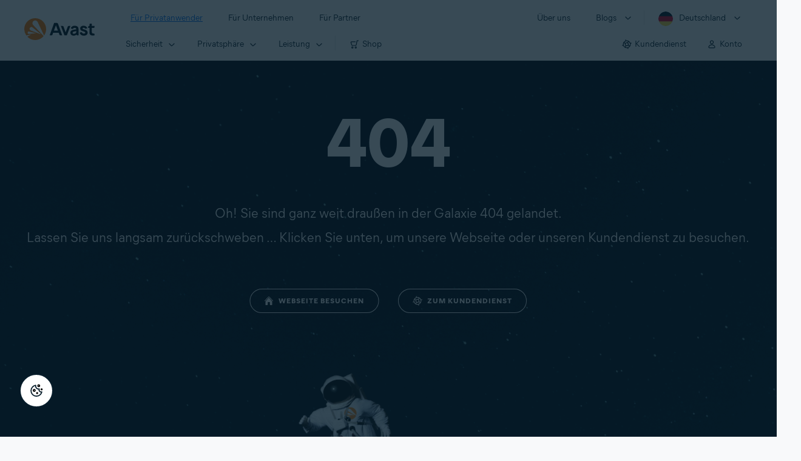

--- FILE ---
content_type: text/html;charset=UTF-8
request_url: https://support.avast.com/de-de/pageNotFound/ja-jp/index/
body_size: 33653
content:

<!DOCTYPE HTML>
<html lang="de" lang="de">
    <head>

        <script src="/static/111213/js/perf/stub.js" type="text/javascript"></script><script src="/jslibrary/1752551382258/ui-sfdc-javascript-impl/SfdcCore.js" type="text/javascript"></script><script src="/jslibrary/1746634855258/sfdc/IframeThirdPartyContextLogging.js" type="text/javascript"></script><script src="/resource/1744102234000/avast_resources/js/jquery-3.6.1.min.js" type="text/javascript"></script><script src="/static/111213/js/picklist4.js" type="text/javascript"></script><script src="/jslibrary/1686615502258/sfdc/VFState.js" type="text/javascript"></script><link class="user" href="/resource/1744102234000/avast_resources/style/avast_css.min.css" rel="stylesheet" type="text/css" /><link class="user" href="/resource/1748518006000/avast_automation_resources/css/header.css" rel="stylesheet" type="text/css" /><script>(function(UITheme) {
    UITheme.getUITheme = function() { 
        return UserContext.uiTheme;
    };
}(window.UITheme = window.UITheme || {}));</script><link href="/resource/1631772097000/AVAST_fav_icon" rel="icon shortcut" /><span id="j_id0:j_id2:j_id3:j_id6">
       <script data-script-info="CHEQ Cookie Consent -- Brand: Avast -- Script Type: DEV" src="https://nexus.ensighten.com/symantec/avast_web/Bootstrap.js"></script></span>
    
    <script>
        window.sdl = window.sdl || [];

        window.addEventListener("error", function(e){
            sdl.push({
                system: {
                    error: {
                        code: "",
                        message: e.lineno + " (" + e.colno + ") - " + e.message,
                        type: "script",
                        description: e.filename
                    }
                },
                event: "system.error"
            });
        });
    </script>
    <script src="/resource/1744102234000/avast_resources/js/sdl.min.js"></script>
        <title>Page not found | Offizieller Avast-Support</title>

    
    <script src="/resource/1744102234000/avast_resources/js/avast.min.js"></script>
    
    <script src="/resource/1713355349000/QualtricsJSAvast"></script>
    

    <meta content="text/html; charset=UTF-8" http-equiv="Content-Type" />
    <meta content="width=device-width, initial-scale=1.0" name="viewport" />
    <meta content="telephone=no" name="format-detection" />

    <meta content="Page not found" name="description" />

    
    <meta content="HC-BQFzo6kzQvIaSeSqThgPgILFxvWov4MciSVYc9v0" name="google-site-verification" />

    
    <meta content="" property="og:title" />
    <meta content="Page not found" property="og:description" />
    <meta content="/resource/1744102234000/avast_resources/img/avast-logo-social.webp" property="og:image" />

    
        
    <meta content="default-src 'self'; script-src 'self' 'unsafe-eval' 'unsafe-inline' https://static.lightning.force.com/swe34/auraFW/javascript/ZzhjQmRxMXdrdzhvS0RJMG5qQVdxQTdEcXI0cnRHWU0zd2xrUnFaakQxNXc5LjMyMC4y/aura_prod.js https://b.static.lightning.force.com/swe2s.sfdc-cehfhs/auraFW/javascript/VFJhRGxfRlFsN29ySGg2SXFsaUZsQTFLcUUxeUY3ZVB6dE9hR0VheDVpb2cxMy4zMzU1NDQzMi4yNTE2NTgyNA/aura_prod.js https://b.static.lightning.force.com/swe2s.sfdc-cehfhs/auraFW/javascript/THl4S21tS3lfX1VPdk83d1ZYQXI4UUo4d1c2djVyVVc3NTc1a1lKNHV4S3cxMy4zMzU1NDQzMi4yNTE2NTgyNA/aura_prod.js  https://static.lightning.force.com/swe2s.sfdc-cehfhs/auraFW/javascript/c1ItM3NYNWFUOE5oQkUwZk1sYW1vQWg5TGxiTHU3MEQ5RnBMM0VzVXc1cmcxMS4zMjc2OC4z/aura_prod.js https://static.lightning.force.com/swe34.sfdc-cehfhs/auraFW/javascript/c1ItM3NYNWFUOE5oQkUwZk1sYW1vQWg5TGxiTHU3MEQ5RnBMM0VzVXc1cmcxMS4zMjc2OC4z/aura_prod.js https://static.lightning.force.com/swe34.sfdc-cehfhs/auraFW/javascript/eUNJbjV5czdoejBvRlA5OHpDU1dPd1pMVExBQkpJSlVFU29Ba3lmcUNLWlE5LjMyMC4y/aura_prod.js https://znb3hblkjhhpwrz9k-gendigital.siteintercept.qualtrics.com/ https://siteintercept.qualtrics.com/ https://*.salesforceliveagent.com/ https://*.ensighten.com/ https://static3.avast.com/  https://avast.my.site.com/ https://avast.my.salesforce-sites.com/ https://*.avast.com/ https://nortonlifelock.egain.cloud https://*.google-analytics.com   https://*.googletagmanager.com/ https://*.analytics-egain.com/ https://www.gstatic.com/ https://www.google.com     https://enable.customerjourney.com/ https://cdn.cookielaw.org/; object-src 'self' https://*.salesforceliveagent.com https://avast.my.site.com    https://avast.my.salesforce-sites.com https://*.avast.com; style-src 'self' 'unsafe-inline' https://*.salesforceliveagent.com https://avast.my.site.com https://avast.my.salesforce-sites.com https://*.avast.com; img-src 'self' data:  https://avast.file.force.com https://siteintercept.qualtrics.com/ https://*.salesforceliveagent.com https://avast.my.site.com https://avast.my.salesforce-sites.com https://*.avast.com https://cdn.cookielaw.org https://*.google-analytics.com https://*.googletagmanager.com https://www.google.com  https://*.google.com  https://*.google.ad  https://*.google.ae  https://*.google.com.af  https://*.google.com.ag  https://*.google.al  https://*.google.am  https://*.google.co.ao  https://*.google.com.ar  https://*.google.as  https://*.google.at  https://*.google.com.au  https://*.google.az  https://*.google.ba  https://*.google.com.bd  https://*.google.be  https://*.google.bf  https://*.google.bg  https://*.google.com.bh  https://*.google.bi  https://*.google.bj  https://*.google.com.bn  https://*.google.com.bo  https://*.google.com.br  https://*.google.bs  https://*.google.bt  https://*.google.co.bw  https://*.google.by  https://*.google.com.bz  https://*.google.ca  https://*.google.cd  https://*.google.cf  https://*.google.cg  https://*.google.ch  https://*.google.ci  https://*.google.co.ck  https://*.google.cl  https://*.google.cm  https://*.google.cn  https://*.google.com.co  https://*.google.co.cr  https://*.google.com.cu  https://*.google.cv  https://*.google.com.cy  https://*.google.cz  https://*.google.de  https://*.google.dj  https://*.google.dk  https://*.google.dm  https://*.google.com.do  https://*.google.dz  https://*.google.com.ec  https://*.google.ee  https://*.google.com.eg  https://*.google.es  https://*.google.com.et  https://*.google.fi  https://*.google.com.fj  https://*.google.fm  https://*.google.fr  https://*.google.ga  https://*.google.ge  https://*.google.gg  https://*.google.com.gh  https://*.google.com.gi  https://*.google.gl  https://*.google.gm  https://*.google.gr  https://*.google.com.gt  https://*.google.gy  https://*.google.com.hk  https://*.google.hn  https://*.google.hr  https://*.google.ht  https://*.google.hu  https://*.google.co.id  https://*.google.ie  https://*.google.co.il  https://*.google.im  https://*.google.co.in  https://*.google.iq  https://*.google.is  https://*.google.it  https://*.google.je  https://*.google.com.jm  https://*.google.jo  https://*.google.co.jp  https://*.google.co.ke  https://*.google.com.kh  https://*.google.ki  https://*.google.kg  https://*.google.co.kr  https://*.google.com.kw  https://*.google.kz  https://*.google.la  https://*.google.com.lb  https://*.google.li  https://*.google.lk  https://*.google.co.ls  https://*.google.lt  https://*.google.lu  https://*.google.lv  https://*.google.com.ly  https://*.google.co.ma  https://*.google.md  https://*.google.me  https://*.google.mg  https://*.google.mk  https://*.google.ml  https://*.google.com.mm  https://*.google.mn  https://*.google.com.mt  https://*.google.mu  https://*.google.mv  https://*.google.mw  https://*.google.com.mx  https://*.google.com.my  https://*.google.co.mz  https://*.google.com.na  https://*.google.com.ng  https://*.google.com.ni  https://*.google.ne  https://*.google.nl  https://*.google.no  https://*.google.com.np  https://*.google.nr  https://*.google.nu  https://*.google.co.nz  https://*.google.com.om  https://*.google.com.pa  https://*.google.com.pe  https://*.google.com.pg  https://*.google.com.ph  https://*.google.com.pk  https://*.google.pl  https://*.google.pn  https://*.google.com.pr  https://*.google.ps  https://*.google.pt  https://*.google.com.py  https://*.google.com.qa  https://*.google.ro  https://*.google.ru  https://*.google.rw  https://*.google.com.sa  https://*.google.com.sb  https://*.google.sc  https://*.google.se  https://*.google.com.sg  https://*.google.sh  https://*.google.si  https://*.google.sk  https://*.google.com.sl  https://*.google.sn  https://*.google.so  https://*.google.sm  https://*.google.sr  https://*.google.st  https://*.google.com.sv  https://*.google.td  https://*.google.tg  https://*.google.co.th  https://*.google.com.tj  https://*.google.tl  https://*.google.tm  https://*.google.tn  https://*.google.to  https://*.google.com.tr  https://*.google.tt  https://*.google.com.tw  https://*.google.co.tz  https://*.google.com.ua  https://*.google.co.ug  https://*.google.co.uk  https://*.google.com.uy  https://*.google.co.uz  https://*.google.com.vc  https://*.google.co.ve  https://*.google.co.vi  https://*.google.com.vn  https://*.google.vu  https://*.google.ws  https://*.google.rs  https://*.google.co.za  https://*.google.co.zm  https://*.google.co.zw  https://*.google.cat; frame-src 'self' https://www.googletagmanager.com https://gendigital.qualtrics.com https://*.salesforceliveagent.com https://avast.my.site.com https://www.google.com https://avast.my.salesforce-sites.com https://*.avast.com https://*.avg.com https://www.gstatic.com/ https://*.g.doubleclick.net https://*.analytics.google.com https://www.google.com https://*.analytics-egain.com https://*.sandbox.my.salesforce-sites.com https://*.avast.com https://fonts.gstatic.com/;  connect-src 'self' https://siteintercept.qualtrics.com/ https://*.salesforceliveagent.com https://avast.my.site.com https://avast.my.salesforce-sites.com https://*.avast.com https://nortonlifelock.egain.cloud https://cdn.cookielaw.org https://*.ensighten.com https://*.google-analytics.com https://analytics.google.com https://*.analytics.google.com https://*.googletagmanager.com https://*.g.doubleclick.net https://www.google.com https://*.analytics-egain.com https://enable.customerjourney.com/  https://*.google.com https://*.google.ad  https://*.google.ae  https://*.google.com.af  https://*.google.com.ag  https://*.google.al  https://*.google.am  https://*.google.co.ao  https://*.google.com.ar  https://*.google.as  https://*.google.at  https://*.google.com.au  https://*.google.az  https://*.google.ba  https://*.google.com.bd  https://*.google.be  https://*.google.bf  https://*.google.bg  https://*.google.com.bh  https://*.google.bi  https://*.google.bj  https://*.google.com.bn  https://*.google.com.bo  https://*.google.com.br  https://*.google.bs  https://*.google.bt  https://*.google.co.bw  https://*.google.by  https://*.google.com.bz  https://*.google.ca  https://*.google.cd  https://*.google.cf  https://*.google.cg  https://*.google.ch  https://*.google.ci  https://*.google.co.ck  https://*.google.cl  https://*.google.cm  https://*.google.cn  https://*.google.com.co  https://*.google.co.cr  https://*.google.com.cu  https://*.google.cv  https://*.google.com.cy  https://*.google.cz  https://*.google.de  https://*.google.dj  https://*.google.dk  https://*.google.dm  https://*.google.com.do  https://*.google.dz  https://*.google.com.ec  https://*.google.ee  https://*.google.com.eg  https://*.google.es  https://*.google.com.et  https://*.google.fi  https://*.google.com.fj  https://*.google.fm  https://*.google.fr  https://*.google.ga  https://*.google.ge  https://*.google.gg  https://*.google.com.gh  https://*.google.com.gi  https://*.google.gl  https://*.google.gm  https://*.google.gr  https://*.google.com.gt  https://*.google.gy  https://*.google.com.hk  https://*.google.hn  https://*.google.hr  https://*.google.ht  https://*.google.hu  https://*.google.co.id  https://*.google.ie  https://*.google.co.il  https://*.google.im  https://*.google.co.in  https://*.google.iq  https://*.google.is  https://*.google.it  https://*.google.je  https://*.google.com.jm  https://*.google.jo  https://*.google.co.jp  https://*.google.co.ke  https://*.google.com.kh  https://*.google.ki  https://*.google.kg  https://*.google.co.kr  https://*.google.com.kw  https://*.google.kz  https://*.google.la  https://*.google.com.lb  https://*.google.li  https://*.google.lk  https://*.google.co.ls  https://*.google.lt  https://*.google.lu  https://*.google.lv  https://*.google.com.ly  https://*.google.co.ma  https://*.google.md  https://*.google.me  https://*.google.mg  https://*.google.mk  https://*.google.ml  https://*.google.com.mm  https://*.google.mn  https://*.google.com.mt  https://*.google.mu  https://*.google.mv  https://*.google.mw  https://*.google.com.mx  https://*.google.com.my  https://*.google.co.mz  https://*.google.com.na  https://*.google.com.ng  https://*.google.com.ni  https://*.google.ne  https://*.google.nl  https://*.google.no  https://*.google.com.np  https://*.google.nr  https://*.google.nu  https://*.google.co.nz  https://*.google.com.om  https://*.google.com.pa  https://*.google.com.pe  https://*.google.com.pg  https://*.google.com.ph  https://*.google.com.pk  https://*.google.pl  https://*.google.pn  https://*.google.com.pr  https://*.google.ps  https://*.google.pt  https://*.google.com.py  https://*.google.com.qa  https://*.google.ro  https://*.google.ru  https://*.google.rw  https://*.google.com.sa  https://*.google.com.sb  https://*.google.sc  https://*.google.se  https://*.google.com.sg  https://*.google.sh  https://*.google.si  https://*.google.sk  https://*.google.com.sl  https://*.google.sn  https://*.google.so  https://*.google.sm  https://*.google.sr  https://*.google.st  https://*.google.com.sv  https://*.google.td  https://*.google.tg  https://*.google.co.th  https://*.google.com.tj  https://*.google.tl  https://*.google.tm  https://*.google.tn  https://*.google.to  https://*.google.com.tr  https://*.google.tt  https://*.google.com.tw  https://*.google.co.tz  https://*.google.com.ua  https://*.google.co.ug  https://*.google.co.uk  https://*.google.com.uy  https://*.google.co.uz  https://*.google.com.vc  https://*.google.co.ve  https://*.google.co.vi  https://*.google.com.vn  https://*.google.vu  https://*.google.ws  https://*.google.rs  https://*.google.co.za  https://*.google.co.zm  https://*.google.co.zw  https://*.google.cat" http-equiv="Content-Security-Policy" />

    <link href="/resource/1631772097000/AVAST_fav_icon" rel="icon" type="image/svg+xml" />

    <meta content="HDvQENtB3klaadSqitR6HB5oN6t2gzFY-aT5vaRSdkQ" name="google-site-verification" />

    
    <link crossorigin="anonymous" href="https://www.google-analytics.com/" rel="preconnect" />
    <link crossorigin="anonymous" href="https://www.googletagmanager.com/" rel="preconnect" />

    
    <script>(function (w, d, s, l, i) {            
w[l] = w[l] || []; w[l].push({                
'gtm.start':
                    new Date().getTime(), event: 'gtm.js'            
}); var f = d.getElementsByTagName(s)[0],
                j = d.createElement(s), dl = l != 'dataLayer' ? '&l=' + l : ''; j.async = true; j.src =
                    'https://www.googletagmanager.com/gtm.js?id=' + i + dl; f.parentNode.insertBefore(j, f);
        })(window, document, 'script', 'sdl', 'GTM-WPC6R3K');</script>
    

    <script>
        sdl.push({
            session: {
                countryCode: "DE",
                secChUa: function () { return navigator.userAgentData !== undefined && navigator.userAgentData.brands.length > 0 ? navigator.userAgentData.brands : [] }(),
                platform: 'MAC_OS',
                mobile: 'false'
            },
            server: {
                provider: "Salesforce",
                platform: "web",
                env: "prod",
                dataCenter: "-",
                sdlVersion: "2021-05-05/v1"
            },
        });

        var a = new URLSearchParams(window.location.search)

        const kbParams = (function (data) {

            var result = 'no categories selected';
            try {

                if (Array.isArray(data) === false || data.length === 0) return ''; // Check if the received data is in array and if 
                const resultObj = {
                    'xm_journey': 'N/A',
                    'product': 'N/A',
                    'article_type': 'N/A',
                    'user_group': 'N/A'
                }; // default

                const dataCategories = {
                    'xm_journey': [],
                    'product': [],
                    'article_type': [],
                    'user_group': []
                }
                data.forEach(category => {

                    if (category.length < 2) return; // Ignore if first element is not 'Data Categories' or the array length is less
                    const key = category[0].toLowerCase().replace(/\s+/g, '_'); // Format key
                    category.shift()
                    dataCategories[key].push(category)
                });


                for (var cat in dataCategories) {

                    var firstCategory = ''
                    var br = 1
                    dataCategories[cat].forEach(dataCategory => {
                        if (br === 0) return
                        if (dataCategory.length === 1 || dataCategory.length === 2) {
                            if (dataCategory.length == 2) {
                                if (!firstCategory || (firstCategory && dataCategory[0].indexOf(firstCategory) > -1)) {
                                    resultObj[cat] = dataCategory.join(' > ')
                                    br = 0
                                }
                            } else {
                                firstCategory = dataCategory[0]
                                resultObj[cat] = dataCategory[0]
                            }
                        }

                    })
                }

                result = resultObj['xm_journey'] + '--' + resultObj['product'] + '--' + resultObj['article_type'] + '--' + resultObj['user_group'];
                return result;
            } catch (err) {
                return 'categorization failed'
            }


        })()


        sdl.push({
            event: "screen",
            screen: {
                location: {
                    url: window.location.search ? function (a) {
                        for (var b = ["ASWPARAM", "aswparam", "_ga"], c = 0; c < b.length; c++) a["delete"](b[c]);
                        return window.location.host + window.location.pathname + "?" + a.toString()
                    }(a) : window.location.host + window.location.pathname,
                    woParams: window.location.host + window.location.pathname,
                    protocol: window.location.protocol.replace(":", ""),
                    path: window.location.pathname,
                    hostname: 'support.avast.com',
                    hash: window.location.hash,
                    params: window.location.search ? Object.fromEntries(a) : {}
                },
                locale: 'de-de',
                screenCategory: 'support',
                title: document.title,
                type: 'support error'.toLowerCase(),
                name: 'not found',
                lineOfBusiness: 'Consumer',
                screenId: '',
                kbCategories: {
                        brand: ''.includes(';')
                            ? ''.split(';').map(p => p.trim())
                            : [''],
                        userjourney: '',
                        platforms: ''.includes(';')
                            ? ''.split(';').map(p => p.trim())
                            : [''],
                        subscription: ''.includes(';')
                            ? ''.split(';').map(p => p.trim())
                            : [''],
                        "categories": kbParams
                }
            }
        });
        if (false) {
            function removeUnwantedParamsFromLink(a) {
                var b = window.location.hash,
                    c = new URL(a),
                    d = new URLSearchParams(c.search),
                    e = ["ASWPARAM", "aswparam", "_ga"];
                c.search = "";
                for (var f = c.toString().split("#")[0], g = 0; g < e.length; g++) d["delete"](e[g]);
                return f + "?" + d.toString() + b
            }

            window.addEventListener('DOMContentLoaded', (event) => {
                var elements = document.querySelectorAll('a.dl.external-link');
                for (var i = 0; i < elements.length; i++) {
                    elements[i].addEventListener('click', function (event) {
                        sdl.push({
                            "user": {
                                "download": {
                                    "products": [
                                        {
                                            campaign: '',
                                            campaignMarker: '',
                                            sku: '',
                                            maintenance: 0,
                                            seats: 1,
                                            quantity: 1,
                                            currencyCode: "USD",
                                            category: "Consumer",
                                            price: 0,
                                            tax: 0,
                                            brand: "avast",
                                            link: removeUnwantedParamsFromLink(event.target.href),
                                            offerType: "download",
                                            localPrice: 0,
                                            localTax: 0
                                        }
                                    ]
                                }
                            },
                            "event": "user.download.products"
                        });
                    });
                }
            });
        }
    </script>

    
    <script>
    /*! Declare GTM dataLayer */
    window.dataLayer = window.dataLayer || [];
    /*! Dimensions to dataLayer */
    dataLayer.push({
        'contentLocale': 'de-de', // Replace with correct language locale
        'pageName': 'Avast Support',
        'contentGroup': '(other)'
    });
    </script>
        
    
    <script>(function(w,d,s,l,i){w[l]=w[l]||[];w[l].push({'gtm.start':
    new Date().getTime(),event:'gtm.js'});var f=d.getElementsByTagName(s)[0],
    j=d.createElement(s),dl=l!='dataLayer'?'&l='+l:'';j.async=true;j.src=
    'https://www.googletagmanager.com/gtm.js?id='+i+dl;f.parentNode.insertBefore(j,f);
    })(window,document,'script','dataLayer','GTM-K6Z7XWM');</script>
    

    <script type="application/ld+json">
        {
            "@context": "https://schema.org",
            "@type": "Organization",
            "url": "https://www.avast.com/",
            "logo": "/resource/1744102234000/avast_resources/img/avast-logo-social.webp"
        }
    </script>
     <body>
          <div id="ZN_b3HblKJHhPwrz9k"></div>
    </body>
        <meta content="noindex" name="robots" />
    </head>
    <body class="de-de first-menu-for-home"><div id="j_id0:page-container" class="page-container page-not-found">
    
    <noscript><iframe height="0" src="https://www.googletagmanager.com/ns.html?id=GTM-K6Z7XWM" style="display:none;visibility:hidden" width="0"></iframe></noscript>
    

    
    <script>fetch("https://www.avast.com/client-info.js?fetch=true").then(r=>r.text()).then(r=>{try
    {let t=JSON.parse(r);window.sdl=window.sdl||[],window.sdl.push(t)}
    catch(e){console.error("parse error:",e)}}).catch(r=>console.error("fetch error:",r));</script><span id="j_id0:j_id36:j_id37:j_id43" style="display: none;"></span><span id="j_id0:j_id36:j_id37:j_id46" style="display: none;"></span><span id="j_id0:j_id36:j_id37:j_id49" style="display: none;"></span><span id="j_id0:j_id36:j_id37:j_id52" style="display: none;"></span><span id="j_id0:j_id36:j_id37:j_id55" style="display: none;"></span><span id="j_id0:j_id36:j_id37:j_id58" style="display: none;"></span><span id="j_id0:j_id36:j_id37:j_id61" style="display: none;"></span><span id="j_id0:j_id36:j_id37:j_id64" style="display: none;"></span><span id="j_id0:j_id36:j_id37:j_id67" style="display: none;"></span><span id="j_id0:j_id36:j_id37:j_id70" style="display: none;"></span><span id="j_id0:j_id36:j_id37:j_id73" style="display: none;"></span><span id="j_id0:j_id36:j_id37:j_id76" style="display: none;"></span><span id="j_id0:j_id36:j_id37:j_id79" style="display: none;"></span><span id="j_id0:j_id36:j_id37:j_id82" style="display: none;"></span><span id="j_id0:j_id36:j_id37:j_id85" style="display: none;"></span><span id="j_id0:j_id36:j_id37:j_id88" style="display: none;"></span><span id="j_id0:j_id36:j_id37:j_id91" style="display: none;"></span>




	<div class="navigation-mobile-overlay"></div>
	<header class="js-navigation-bootstrap header relative default web js-navigation-oo-19798 navigation-oo-19798" data-cmp-name="cmp-header">
		<div class="header-wrap">
			<div class="avast-logo">
				<a data-cta="logo" data-role="Nav:TopLink" href="//www.avast.com/de-de/index" target="_parent" title="Startseite">
					<img alt="Avast" height="36" src="/resource/1748518006000/avast_automation_resources/img/avast-logo-default.svg?orgId=00Db0000000Z3Sf" width="116" />
				</a>
			</div>

			<a class="reader-only" href="#main-content">Skip to main content</a>

			<button aria-label="Open or close navigation menu" class="js-toggle-menu hidden-desktop toggle-menu  bi-nav-menu" data-nav-mobile-toggle="open">
				<span>Schlie&szlig;en</span>
			</button>
			<nav>

				<div class="first-menu">
					<ul class="side" role="menubar">
						<li class="item for-home bi-nav-menu" data-bi-nav="Home" data-first-menu="for-home" role="none">
							<a class="category for-home hidden-mobile" data-cta="home" data-role="Nav:TopLink" href="//www.avast.com/de-de/index" role="menuitem" tabindex="0">F&uuml;r Privatanwender</a>
							<span class="category hidden-desktop">F&uuml;r Privatanwender</span>
							<span class="text hidden-desktop">Produkte zum Schutz von PCs und Smartphones</span>
						</li>
						<li class="item for-business bi-nav-menu" data-bi-nav="Business" data-first-menu="for-business" role="none">
							<a class="category for-business hidden-mobile" data-cta="business" data-role="Nav:TopLink" href="//www.avast.com/de-de/business" role="menuitem" tabindex="0">F&uuml;r Unternehmen</a>
							<span class="category hidden-desktop">F&uuml;r Unternehmen</span>
							<span class="text hidden-desktop">Sch&uuml;tzen Sie Ihr Unternehmen mit Avast</span>
						</li>
						<li class="item for-partners bi-nav-menu" data-bi-nav="Partners" data-first-menu="for-partners" role="none">
							<a class="category for-partners hidden-mobile" data-cta="partners" data-role="Nav:TopLink" href="//www.avast.com/de-de/partners" role="menuitem" tabindex="0">F&uuml;r Partner</a>
							<span class="category hidden-desktop">F&uuml;r Partner</span>
							<span class="text hidden-desktop">Werden Sie Partner von Avast und f&ouml;rdern Sie Ihr Unternehmen</span>
						</li>
					</ul>
					<ul class="side" role="menubar">
						<li class="item about-us bi-nav-menu" data-bi-nav="About" data-first-menu="about-us" role="none">
							<a class="category about-us hidden-mobile" data-cta="about" data-role="Nav:TopLink" href="//www.avast.com/de-de/about" role="menuitem" tabindex="0">&Uuml;ber uns</a>
							<span class="category hidden-desktop" role="menuitem">&Uuml;ber uns</span>
							<span class="text hidden-desktop">Karriere, Medien, Kontakt</span>
						</li>
						<li class="js-blogs item blogs arrow bi-nav-menu" data-bi-nav="Blogs" role="none">
							<span class="category" role="menuitem" tabindex="0">Blogs</span>
							<span class="text hidden-desktop">Academy, Blog, Decoded, Forum</span>
						</li>

						<li class="item region arrow de-de js-language-selector-trigger bi-nav-menu" data-bi-nav="Regions" data-first-menu="regions" role="none">
							<a aria-label="Deutschland opens dialog" class="with-flag category" role="menuitem" tabindex="0">Deutschland</a>
						</li>
					</ul>
				</div>




				<div class="second-menu for-home">
					<div class="js-back mobile back">F&uuml;r Privatanwender</div>

					<ul class="side" role="menubar">

						<li data-second-menu="security" role="none">
							<span aria-controls="security" aria-expanded="false" class="subcategory security arrow" role="menuitem" tabindex="0">Sicherheit</span>

							<div class="third-menu security" id="navigation-security" role="menu">
								<ul class="block-products">
									<li class="product">

										<a class="content-windows" data-cta="homeSecurity" data-role="Nav:MenuItem" href="//www.avast.com/de-de/free-antivirus-download">
											<div class="name mobile-link">


												<div class="product-icon box small" data-cmp-name="cmp-product-icon">
													<img fetchpriority="low" src="/resource/1748518006000/avast_automation_resources/img/product-icon-32x32-free_white.svg?orgId=00Db0000000Z3Sf" />
												</div>
												<div class="product-name">Free Antivirus</div>
											</div>

											<div class="os win mac android ios">
												<div class="icon icon-16-win img-win" data-cmp-name="cmp-icon" role="img">
												</div>
												<div class="icon icon-16-mac img-mac" data-cmp-name="cmp-icon" role="img">
												</div>
												<div class="icon icon-16-android img-android" data-cmp-name="cmp-icon" role="img">
												</div>
												<div class="icon icon-16-ios img-ios" data-cmp-name="cmp-icon" role="img">
												</div>
												<div class="icon icon-16-win img-win-smb" data-cmp-name="cmp-icon" role="img">
												</div>
												<div class="icon icon-16-mac img-mac-smb" data-cmp-name="cmp-icon" role="img">
												</div>
												<div class="icon icon-16-server img-servers-smb" data-cmp-name="cmp-icon" role="img">
												</div>
												<div class="icon icon-16-linux img-linux-smb" data-cmp-name="cmp-icon" role="img">
												</div>
												<div class="icon icon-16-android img-android-smb" data-cmp-name="cmp-icon" role="img">
												</div>
												<div class="icon icon-16-ios img-ios-smb" data-cmp-name="cmp-icon" role="img">
												</div>
											</div>
											<div class="description">Kostenlose Sicherheit und Schutz der Privatsph&auml;re</div>
										</a>

										<a class="content-mac" data-cta="homeSecurity" data-role="Nav:MenuItem" href="//www.avast.com/de-de/free-mac-security">
											<div class="name mobile-link">


												<div class="product-icon box small" data-cmp-name="cmp-product-icon">
													<img fetchpriority="low" src="/resource/1748518006000/avast_automation_resources/img/product-icon-32x32-free_white.svg?orgId=00Db0000000Z3Sf" />
												</div>
												<div class="product-name">Free Antivirus</div>
											</div>

											<div class="os win mac android ios">
												<div class="icon icon-16-win img-win" data-cmp-name="cmp-icon" role="img">
												</div>
												<div class="icon icon-16-mac img-mac" data-cmp-name="cmp-icon" role="img">
												</div>
												<div class="icon icon-16-android img-android" data-cmp-name="cmp-icon" role="img">
												</div>
												<div class="icon icon-16-ios img-ios" data-cmp-name="cmp-icon" role="img">
												</div>
												<div class="icon icon-16-win img-win-smb" data-cmp-name="cmp-icon" role="img">
												</div>
												<div class="icon icon-16-mac img-mac-smb" data-cmp-name="cmp-icon" role="img">
												</div>
												<div class="icon icon-16-server img-servers-smb" data-cmp-name="cmp-icon" role="img">
												</div>
												<div class="icon icon-16-linux img-linux-smb" data-cmp-name="cmp-icon" role="img">
												</div>
												<div class="icon icon-16-android img-android-smb" data-cmp-name="cmp-icon" role="img">
												</div>
												<div class="icon icon-16-ios img-ios-smb" data-cmp-name="cmp-icon" role="img">
												</div>
											</div>
											<div class="description">Kostenlose Sicherheit und Schutz der Privatsph&auml;re</div>
										</a>

										<a class="content-android" data-cta="homeSecurity" data-role="Nav:MenuItem" href="//www.avast.com/de-de/free-mobile-security">
											<div class="name mobile-link">


												<div class="product-icon box small" data-cmp-name="cmp-product-icon">
													<img fetchpriority="low" src="/resource/1748518006000/avast_automation_resources/img/product-icon-32x32-free_white.svg?orgId=00Db0000000Z3Sf" />
												</div>
												<div class="product-name">Free Antivirus</div>
											</div>

											<div class="os win mac android ios">
												<div class="icon icon-16-win img-win" data-cmp-name="cmp-icon" role="img">
												</div>
												<div class="icon icon-16-mac img-mac" data-cmp-name="cmp-icon" role="img">
												</div>
												<div class="icon icon-16-android img-android" data-cmp-name="cmp-icon" role="img">
												</div>
												<div class="icon icon-16-ios img-ios" data-cmp-name="cmp-icon" role="img">
												</div>
												<div class="icon icon-16-win img-win-smb" data-cmp-name="cmp-icon" role="img">
												</div>
												<div class="icon icon-16-mac img-mac-smb" data-cmp-name="cmp-icon" role="img">
												</div>
												<div class="icon icon-16-server img-servers-smb" data-cmp-name="cmp-icon" role="img">
												</div>
												<div class="icon icon-16-linux img-linux-smb" data-cmp-name="cmp-icon" role="img">
												</div>
												<div class="icon icon-16-android img-android-smb" data-cmp-name="cmp-icon" role="img">
												</div>
												<div class="icon icon-16-ios img-ios-smb" data-cmp-name="cmp-icon" role="img">
												</div>
											</div>
											<div class="description">Kostenlose Sicherheit und Schutz der Privatsph&auml;re</div>
										</a>

										<a class="content-ios" data-cta="homeSecurity" data-role="Nav:MenuItem" href="//www.avast.com/de-de/free-ios-security">
											<div class="name mobile-link">


												<div class="product-icon box small" data-cmp-name="cmp-product-icon">
													<img fetchpriority="low" src="/resource/1748518006000/avast_automation_resources/img/product-icon-32x32-free_white.svg?orgId=00Db0000000Z3Sf" />
												</div>
												<div class="product-name">Free Antivirus</div>
											</div>

											<div class="os win mac android ios">
												<div class="icon icon-16-win img-win" data-cmp-name="cmp-icon" role="img">
												</div>
												<div class="icon icon-16-mac img-mac" data-cmp-name="cmp-icon" role="img">
												</div>
												<div class="icon icon-16-android img-android" data-cmp-name="cmp-icon" role="img">
												</div>
												<div class="icon icon-16-ios img-ios" data-cmp-name="cmp-icon" role="img">
												</div>
												<div class="icon icon-16-win img-win-smb" data-cmp-name="cmp-icon" role="img">
												</div>
												<div class="icon icon-16-mac img-mac-smb" data-cmp-name="cmp-icon" role="img">
												</div>
												<div class="icon icon-16-server img-servers-smb" data-cmp-name="cmp-icon" role="img">
												</div>
												<div class="icon icon-16-linux img-linux-smb" data-cmp-name="cmp-icon" role="img">
												</div>
												<div class="icon icon-16-android img-android-smb" data-cmp-name="cmp-icon" role="img">
												</div>
												<div class="icon icon-16-ios img-ios-smb" data-cmp-name="cmp-icon" role="img">
												</div>
											</div>
											<div class="description">Kostenlose Sicherheit und Schutz der Privatsph&auml;re</div>
										</a>
									</li>
									<li class="product">
										<a data-cta="homeSecurity" data-role="Nav:MenuItem" href="//www.avast.com/de-de/premium-security">
											<div class="name mobile-link">


												<div class="product-icon box small" data-cmp-name="cmp-product-icon">
													<img fetchpriority="low" src="/resource/1748518006000/avast_automation_resources/img/product-icon-32x32-premium_white.svg?orgId=00Db0000000Z3Sf" />
												</div>
												<div class="product-name">Premium Security</div>
											</div>

											<div class="os win mac android ios">
												<div class="icon icon-16-win img-win" data-cmp-name="cmp-icon" role="img">
												</div>
												<div class="icon icon-16-mac img-mac" data-cmp-name="cmp-icon" role="img">
												</div>
												<div class="icon icon-16-android img-android" data-cmp-name="cmp-icon" role="img">
												</div>
												<div class="icon icon-16-ios img-ios" data-cmp-name="cmp-icon" role="img">
												</div>
												<div class="icon icon-16-win img-win-smb" data-cmp-name="cmp-icon" role="img">
												</div>
												<div class="icon icon-16-mac img-mac-smb" data-cmp-name="cmp-icon" role="img">
												</div>
												<div class="icon icon-16-server img-servers-smb" data-cmp-name="cmp-icon" role="img">
												</div>
												<div class="icon icon-16-linux img-linux-smb" data-cmp-name="cmp-icon" role="img">
												</div>
												<div class="icon icon-16-android img-android-smb" data-cmp-name="cmp-icon" role="img">
												</div>
												<div class="icon icon-16-ios img-ios-smb" data-cmp-name="cmp-icon" role="img">
												</div>
											</div>
											<div class="description">Erweiterter Schutz vor allen Internet-Bedrohungen</div>
										</a>
									</li>
									<li class="product">
										<a data-cta="homeBundles" data-role="Nav:MenuItem" href="//www.avast.com/de-de/ultimate">
											<div class="name mobile-link">


												<div class="product-icon box small" data-cmp-name="cmp-product-icon">
													<img fetchpriority="low" src="/resource/1748518006000/avast_automation_resources/img/product-icon-32x32-ultimate_white.svg?orgId=00Db0000000Z3Sf" />
												</div>
												<div class="product-name">Ultimate</div>
											</div>

											<div class="os win mac android ios">
												<div class="icon icon-16-win img-win" data-cmp-name="cmp-icon" role="img">
												</div>
												<div class="icon icon-16-mac img-mac" data-cmp-name="cmp-icon" role="img">
												</div>
												<div class="icon icon-16-android img-android" data-cmp-name="cmp-icon" role="img">
												</div>
												<div class="icon icon-16-ios img-ios" data-cmp-name="cmp-icon" role="img">
												</div>
												<div class="icon icon-16-win img-win-smb" data-cmp-name="cmp-icon" role="img">
												</div>
												<div class="icon icon-16-mac img-mac-smb" data-cmp-name="cmp-icon" role="img">
												</div>
												<div class="icon icon-16-server img-servers-smb" data-cmp-name="cmp-icon" role="img">
												</div>
												<div class="icon icon-16-linux img-linux-smb" data-cmp-name="cmp-icon" role="img">
												</div>
												<div class="icon icon-16-android img-android-smb" data-cmp-name="cmp-icon" role="img">
												</div>
												<div class="icon icon-16-ios img-ios-smb" data-cmp-name="cmp-icon" role="img">
												</div>
											</div>
											<div class="description">Unser bester Schutz, Privatsph&auml;re und Apps zur Leistungssteigerung in einem Paket</div>
										</a>
									</li>
									<li class="product">
										<a data-cta="homeSecurity" data-role="Nav:MenuItem" href="//www.avast.com/de-de/avast-one">
											<div class="name mobile-link">


												<div class="product-icon box small" data-cmp-name="cmp-product-icon">
													<img fetchpriority="low" src="/resource/1748518006000/avast_automation_resources/img/product-icon-32x32-avast-one_white.svg?orgId=00Db0000000Z3Sf" />
												</div>
												<div class="product-name">Avast One</div>
											</div>

											<div class="os win mac android ios">
												<div class="icon icon-16-win img-win" data-cmp-name="cmp-icon" role="img">
												</div>
												<div class="icon icon-16-mac img-mac" data-cmp-name="cmp-icon" role="img">
												</div>
												<div class="icon icon-16-android img-android" data-cmp-name="cmp-icon" role="img">
												</div>
												<div class="icon icon-16-ios img-ios" data-cmp-name="cmp-icon" role="img">
												</div>
												<div class="icon icon-16-win img-win-smb" data-cmp-name="cmp-icon" role="img">
												</div>
												<div class="icon icon-16-mac img-mac-smb" data-cmp-name="cmp-icon" role="img">
												</div>
												<div class="icon icon-16-server img-servers-smb" data-cmp-name="cmp-icon" role="img">
												</div>
												<div class="icon icon-16-linux img-linux-smb" data-cmp-name="cmp-icon" role="img">
												</div>
												<div class="icon icon-16-android img-android-smb" data-cmp-name="cmp-icon" role="img">
												</div>
												<div class="icon icon-16-ios img-ios-smb" data-cmp-name="cmp-icon" role="img">
												</div>
											</div>
											<div class="description">Unsere benutzerfreundlichste All-In-One-App f&uuml;r Ihre Ger&auml;te</div>
										</a>
									</li>
								</ul>

								<p class="hint hidden-mobile">Sie suchen nach einem Produkt f&uuml;r Ihr Ger&auml;t?
									<a data-cta="homeSecurityLink" data-role="Nav:MenuItem" href="//www.avast.com/de-de/free-antivirus-download">Free&nbsp;Antivirus&nbsp;f&uuml;r&nbsp;PC</a>,
									<a data-cta="homeSecurityLink" data-role="Nav:MenuItem" href="//www.avast.com/de-de/free-mobile-security">kostenlose&nbsp;Sicherheit&nbsp;f&uuml;r&nbsp;Android</a>,
									<a data-cta="homeSecurityLink" data-role="Nav:MenuItem" href="//www.avast.com/de-de/free-mac-security">kostenlose&nbsp;Sicherheit&nbsp;f&uuml;r&nbsp;Mac</a>,
									<a data-cta="homeSecurityLink" data-role="Nav:MenuItem" href="//www.avast.com/de-de/free-ios-security">kostenlose&nbsp;Sicherheit&nbsp;f&uuml;r&nbsp;iPhone/iPad</a>
								</p>

								<p class="js-hint hint hidden-desktop">
									<span class="js-hint-close close-hint"></span>
									<span class="js-hint-toggler hint-title">Sie suchen nach einem Produkt f&uuml;r Ihr Ger&auml;t?</span>
									<span class="hint-content">
										<a data-cta="homeSecurityLink" data-role="Nav:MenuItem" href="//www.avast.com/de-de/free-antivirus-download">Free&nbsp;Antivirus&nbsp;f&uuml;r&nbsp;PC</a>
										<a data-cta="homeSecurityLink" data-role="Nav:MenuItem" href="//www.avast.com/de-de/free-mac-security">Kostenlose&nbsp;Sicherheit&nbsp;f&uuml;r&nbsp;Mac</a>
										<a data-cta="homeSecurityLink" data-role="Nav:MenuItem" href="//www.avast.com/de-de/free-mobile-security">Kostenlose&nbsp;Sicherheit&nbsp;f&uuml;r&nbsp;Android</a>
										<a data-cta="homeSecurityLink" data-role="Nav:MenuItem" href="//www.avast.com/de-de/free-ios-security">Kostenlose&nbsp;Sicherheit&nbsp;f&uuml;r&nbsp;iPhone/iPad</a>
									</span>
								</p>
							</div>

						</li>

						<li data-second-menu="privacy" role="none">
							<span aria-controls="privacy" aria-expanded="false" class="subcategory privacy arrow" role="menuitem" tabindex="0">Privatsph&auml;re</span>

							<div class="third-menu privacy" id="navigation-privacy" role="menu">
								<ul class="block-products">
									<li class="product">
										<a data-cta="homePrivacy" data-role="Nav:MenuItem" href="//www.avast.com/de-de/secureline-vpn">
											<div class="name mobile-link">


												<div class="product-icon box small" data-cmp-name="cmp-product-icon">
													<img fetchpriority="low" src="/resource/1748518006000/avast_automation_resources/img/product-icon-32x32-vpn_white.svg?orgId=00Db0000000Z3Sf" />
												</div>
												<div class="product-name">SecureLine VPN</div>
											</div>

											<div class="os win mac android ios">
												<div class="icon icon-16-win img-win" data-cmp-name="cmp-icon" role="img">
												</div>
												<div class="icon icon-16-mac img-mac" data-cmp-name="cmp-icon" role="img">
												</div>
												<div class="icon icon-16-android img-android" data-cmp-name="cmp-icon" role="img">
												</div>
												<div class="icon icon-16-ios img-ios" data-cmp-name="cmp-icon" role="img">
												</div>
												<div class="icon icon-16-win img-win-smb" data-cmp-name="cmp-icon" role="img">
												</div>
												<div class="icon icon-16-mac img-mac-smb" data-cmp-name="cmp-icon" role="img">
												</div>
												<div class="icon icon-16-server img-servers-smb" data-cmp-name="cmp-icon" role="img">
												</div>
												<div class="icon icon-16-linux img-linux-smb" data-cmp-name="cmp-icon" role="img">
												</div>
												<div class="icon icon-16-android img-android-smb" data-cmp-name="cmp-icon" role="img">
												</div>
												<div class="icon icon-16-ios img-ios-smb" data-cmp-name="cmp-icon" role="img">
												</div>
											</div>
											<div class="description">Verschl&uuml;sseln Sie Ihre Verbindung und bleiben Sie in &ouml;ffentlichen Netzwerken gesch&uuml;tzt</div>
										</a>
									</li>
									<li class="product">
										<a data-cta="homePrivacy" data-role="Nav:MenuItem" href="//www.avast.com/de-de/antitrack">
											<div class="name mobile-link">


												<div class="product-icon box small" data-cmp-name="cmp-product-icon">
													<img fetchpriority="low" src="/resource/1748518006000/avast_automation_resources/img/product-icon-32x32-antitrack_white.svg?orgId=00Db0000000Z3Sf" />
												</div>
												<div class="product-name">AntiTrack</div>
											</div>

											<div class="os win mac">
												<div class="icon icon-16-win img-win" data-cmp-name="cmp-icon" role="img">
												</div>
												<div class="icon icon-16-mac img-mac" data-cmp-name="cmp-icon" role="img">
												</div>
												<div class="icon icon-16-android img-android" data-cmp-name="cmp-icon" role="img">
												</div>
												<div class="icon icon-16-ios img-ios" data-cmp-name="cmp-icon" role="img">
												</div>
												<div class="icon icon-16-win img-win-smb" data-cmp-name="cmp-icon" role="img">
												</div>
												<div class="icon icon-16-mac img-mac-smb" data-cmp-name="cmp-icon" role="img">
												</div>
												<div class="icon icon-16-server img-servers-smb" data-cmp-name="cmp-icon" role="img">
												</div>
												<div class="icon icon-16-linux img-linux-smb" data-cmp-name="cmp-icon" role="img">
												</div>
												<div class="icon icon-16-android img-android-smb" data-cmp-name="cmp-icon" role="img">
												</div>
												<div class="icon icon-16-ios img-ios-smb" data-cmp-name="cmp-icon" role="img">
												</div>
											</div>
											<div class="description">Verbergen Sie Ihren digitalen Fingerabdruck, um personalisierte Werbung zu vermeiden</div>
										</a>
									</li>
									<li class="product">
										<a data-cta="homePrivacy" data-role="Nav:MenuItem" href="//www.avast.com/de-de/secure-browser">
											<div class="name mobile-link">


												<div class="product-icon box small light" data-cmp-name="cmp-product-icon">
													<img fetchpriority="low" src="/resource/1748518006000/avast_automation_resources/img/product-icon-32x32-secure-browser-color.svg?orgId=00Db0000000Z3Sf" />
												</div>
												<div class="product-name">Secure Browser</div>
											</div>

											<div class="os win mac android ios">
												<div class="icon icon-16-win img-win" data-cmp-name="cmp-icon" role="img">
												</div>
												<div class="icon icon-16-mac img-mac" data-cmp-name="cmp-icon" role="img">
												</div>
												<div class="icon icon-16-android img-android" data-cmp-name="cmp-icon" role="img">
												</div>
												<div class="icon icon-16-ios img-ios" data-cmp-name="cmp-icon" role="img">
												</div>
												<div class="icon icon-16-win img-win-smb" data-cmp-name="cmp-icon" role="img">
												</div>
												<div class="icon icon-16-mac img-mac-smb" data-cmp-name="cmp-icon" role="img">
												</div>
												<div class="icon icon-16-server img-servers-smb" data-cmp-name="cmp-icon" role="img">
												</div>
												<div class="icon icon-16-linux img-linux-smb" data-cmp-name="cmp-icon" role="img">
												</div>
												<div class="icon icon-16-android img-android-smb" data-cmp-name="cmp-icon" role="img">
												</div>
												<div class="icon icon-16-ios img-ios-smb" data-cmp-name="cmp-icon" role="img">
												</div>
											</div>
											<div class="description">Sicherer, privater und leicht zu bedienender Web-Browser</div>
										</a>
									</li>
									<li class="product secure-browser-pro">
										<a data-cta="homePrivacy" data-role="Nav:MenuItem" href="//www.avast.com/de-de/secure-browser-pro">
											<div class="name mobile-link">


												<div class="product-icon box small light" data-cmp-name="cmp-product-icon">
													<img fetchpriority="low" src="/resource/1748518006000/avast_automation_resources/img/product-icon-32x32-secure-browser-pro-color.svg?orgId=00Db0000000Z3Sf" />
												</div>
												<div class="product-name">Secure Browser PRO</div>
											</div>

											<div class="os win mac android ios">
												<div class="icon icon-16-win img-win" data-cmp-name="cmp-icon" role="img">
												</div>
												<div class="icon icon-16-mac img-mac" data-cmp-name="cmp-icon" role="img">
												</div>
												<div class="icon icon-16-android img-android" data-cmp-name="cmp-icon" role="img">
												</div>
												<div class="icon icon-16-ios img-ios" data-cmp-name="cmp-icon" role="img">
												</div>
												<div class="icon icon-16-win img-win-smb" data-cmp-name="cmp-icon" role="img">
												</div>
												<div class="icon icon-16-mac img-mac-smb" data-cmp-name="cmp-icon" role="img">
												</div>
												<div class="icon icon-16-server img-servers-smb" data-cmp-name="cmp-icon" role="img">
												</div>
												<div class="icon icon-16-linux img-linux-smb" data-cmp-name="cmp-icon" role="img">
												</div>
												<div class="icon icon-16-android img-android-smb" data-cmp-name="cmp-icon" role="img">
												</div>
												<div class="icon icon-16-ios img-ios-smb" data-cmp-name="cmp-icon" role="img">
												</div>
											</div>
											<div class="description">Aktivieren Sie das volle Potenzial vom Avast Secure Browser und verschl&uuml;sseln Sie Ihre Online-Aktivit&auml;ten vollst&auml;ndig</div>
										</a>
									</li>
									<li class="product">
										<a data-cta="homePrivacy" data-role="Nav:MenuItem" href="//www.avast.com/de-de/breachguard">
											<div class="name mobile-link">


												<div class="product-icon box small" data-cmp-name="cmp-product-icon">
													<img fetchpriority="low" src="/resource/1748518006000/avast_automation_resources/img/product-icon-32x32-breachguard_white.svg?orgId=00Db0000000Z3Sf" />
												</div>
												<div class="product-name">BreachGuard</div>
											</div>

											<div class="os win mac">
												<div class="icon icon-16-win img-win" data-cmp-name="cmp-icon" role="img">
												</div>
												<div class="icon icon-16-mac img-mac" data-cmp-name="cmp-icon" role="img">
												</div>
												<div class="icon icon-16-android img-android" data-cmp-name="cmp-icon" role="img">
												</div>
												<div class="icon icon-16-ios img-ios" data-cmp-name="cmp-icon" role="img">
												</div>
												<div class="icon icon-16-win img-win-smb" data-cmp-name="cmp-icon" role="img">
												</div>
												<div class="icon icon-16-mac img-mac-smb" data-cmp-name="cmp-icon" role="img">
												</div>
												<div class="icon icon-16-server img-servers-smb" data-cmp-name="cmp-icon" role="img">
												</div>
												<div class="icon icon-16-linux img-linux-smb" data-cmp-name="cmp-icon" role="img">
												</div>
												<div class="icon icon-16-android img-android-smb" data-cmp-name="cmp-icon" role="img">
												</div>
												<div class="icon icon-16-ios img-ios-smb" data-cmp-name="cmp-icon" role="img">
												</div>
											</div>
											<div class="description">Sch&uuml;tzen Sie Ihre Daten vor Datenlecks und der Ver&auml;u&szlig;erung durch Dritte</div>
										</a>
									</li>

									<li class="product header-online-privacy">
										<a data-cta="homePrivacy" data-role="Nav:MenuItem" href="//www.avast.com/de-de/avast-online-security">
											<div class="name mobile-link">


												<div class="product-icon box small" data-cmp-name="cmp-product-icon">
													<img fetchpriority="low" src="/resource/1748518006000/avast_automation_resources/img/product-icon-32x32-online-privacy-and-security_white.svg?orgId=00Db0000000Z3Sf" />
												</div>
												<div class="product-name">Online-Sicherheit und -Privatsph&auml;re</div>
											</div>

											<div class="os ">
												<div class="icon icon-16-win img-win" data-cmp-name="cmp-icon" role="img">
												</div>
												<div class="icon icon-16-mac img-mac" data-cmp-name="cmp-icon" role="img">
												</div>
												<div class="icon icon-16-android img-android" data-cmp-name="cmp-icon" role="img">
												</div>
												<div class="icon icon-16-ios img-ios" data-cmp-name="cmp-icon" role="img">
												</div>
												<div class="icon icon-16-win img-win-smb" data-cmp-name="cmp-icon" role="img">
												</div>
												<div class="icon icon-16-mac img-mac-smb" data-cmp-name="cmp-icon" role="img">
												</div>
												<div class="icon icon-16-server img-servers-smb" data-cmp-name="cmp-icon" role="img">
												</div>
												<div class="icon icon-16-linux img-linux-smb" data-cmp-name="cmp-icon" role="img">
												</div>
												<div class="icon icon-16-android img-android-smb" data-cmp-name="cmp-icon" role="img">
												</div>
												<div class="icon icon-16-ios img-ios-smb" data-cmp-name="cmp-icon" role="img">
												</div>
											</div>
											<div class="description">Browser-Erweiterung von Avast f&uuml;r Privatsph&auml;re und Sicherheit</div>
										</a>
									</li>

								</ul>
							</div>

						</li>

						<li data-second-menu="performance" role="none">
							<span aria-controls="performance" aria-expanded="false" class="subcategory performance arrow" role="menuitem" tabindex="0">Leistung</span>

							<div class="third-menu performance" id="navigation-performance" role="menu">
								<ul class="block-products">
									<li class="product">

										<a class="content-windows" data-cta="homePerformance" data-role="Nav:MenuItem" href="//www.avast.com/de-de/cleanup">
											<div class="name mobile-link">


												<div class="product-icon box small" data-cmp-name="cmp-product-icon">
													<img fetchpriority="low" src="/resource/1748518006000/avast_automation_resources/img/product-icon-32x32-cleanup-premium_white.svg?orgId=00Db0000000Z3Sf" />
												</div>
												<div class="product-name">Cleanup Premium</div>
											</div>

											<div class="os win mac android">
												<div class="icon icon-16-win img-win" data-cmp-name="cmp-icon" role="img">
												</div>
												<div class="icon icon-16-mac img-mac" data-cmp-name="cmp-icon" role="img">
												</div>
												<div class="icon icon-16-android img-android" data-cmp-name="cmp-icon" role="img">
												</div>
												<div class="icon icon-16-ios img-ios" data-cmp-name="cmp-icon" role="img">
												</div>
												<div class="icon icon-16-win img-win-smb" data-cmp-name="cmp-icon" role="img">
												</div>
												<div class="icon icon-16-mac img-mac-smb" data-cmp-name="cmp-icon" role="img">
												</div>
												<div class="icon icon-16-server img-servers-smb" data-cmp-name="cmp-icon" role="img">
												</div>
												<div class="icon icon-16-linux img-linux-smb" data-cmp-name="cmp-icon" role="img">
												</div>
												<div class="icon icon-16-android img-android-smb" data-cmp-name="cmp-icon" role="img">
												</div>
												<div class="icon icon-16-ios img-ios-smb" data-cmp-name="cmp-icon" role="img">
												</div>
											</div>
											<div class="description">Optimieren Sie die Geschwindigkeit und Leistung Ihres Computers</div>
										</a>

										<a class="content-mac" data-cta="homePerformance" data-role="Nav:MenuItem" href="//www.avast.com/de-de/cleanup-mac">
											<div class="name mobile-link">


												<div class="product-icon box small" data-cmp-name="cmp-product-icon">
													<img fetchpriority="low" src="/resource/1748518006000/avast_automation_resources/img/product-icon-32x32-cleanup-premium_white.svg?orgId=00Db0000000Z3Sf" />
												</div>
												<div class="product-name">Cleanup Premium</div>
											</div>

											<div class="os win mac android">
												<div class="icon icon-16-win img-win" data-cmp-name="cmp-icon" role="img">
												</div>
												<div class="icon icon-16-mac img-mac" data-cmp-name="cmp-icon" role="img">
												</div>
												<div class="icon icon-16-android img-android" data-cmp-name="cmp-icon" role="img">
												</div>
												<div class="icon icon-16-ios img-ios" data-cmp-name="cmp-icon" role="img">
												</div>
												<div class="icon icon-16-win img-win-smb" data-cmp-name="cmp-icon" role="img">
												</div>
												<div class="icon icon-16-mac img-mac-smb" data-cmp-name="cmp-icon" role="img">
												</div>
												<div class="icon icon-16-server img-servers-smb" data-cmp-name="cmp-icon" role="img">
												</div>
												<div class="icon icon-16-linux img-linux-smb" data-cmp-name="cmp-icon" role="img">
												</div>
												<div class="icon icon-16-android img-android-smb" data-cmp-name="cmp-icon" role="img">
												</div>
												<div class="icon icon-16-ios img-ios-smb" data-cmp-name="cmp-icon" role="img">
												</div>
											</div>
											<div class="description">Optimieren Sie die Geschwindigkeit und Leistung Ihres Computers</div>
										</a>

										<a class="content-android" data-cta="homePerformance" data-role="Nav:MenuItem" href="//www.avast.com/de-de/cleanup-android">
											<div class="name mobile-link">


												<div class="product-icon box small" data-cmp-name="cmp-product-icon">
													<img fetchpriority="low" src="/resource/1748518006000/avast_automation_resources/img/product-icon-32x32-cleanup-premium_white.svg?orgId=00Db0000000Z3Sf" />
												</div>
												<div class="product-name">Cleanup Premium</div>
											</div>

											<div class="os win mac android">
												<div class="icon icon-16-win img-win" data-cmp-name="cmp-icon" role="img">
												</div>
												<div class="icon icon-16-mac img-mac" data-cmp-name="cmp-icon" role="img">
												</div>
												<div class="icon icon-16-android img-android" data-cmp-name="cmp-icon" role="img">
												</div>
												<div class="icon icon-16-ios img-ios" data-cmp-name="cmp-icon" role="img">
												</div>
												<div class="icon icon-16-win img-win-smb" data-cmp-name="cmp-icon" role="img">
												</div>
												<div class="icon icon-16-mac img-mac-smb" data-cmp-name="cmp-icon" role="img">
												</div>
												<div class="icon icon-16-server img-servers-smb" data-cmp-name="cmp-icon" role="img">
												</div>
												<div class="icon icon-16-linux img-linux-smb" data-cmp-name="cmp-icon" role="img">
												</div>
												<div class="icon icon-16-android img-android-smb" data-cmp-name="cmp-icon" role="img">
												</div>
												<div class="icon icon-16-ios img-ios-smb" data-cmp-name="cmp-icon" role="img">
												</div>
											</div>
											<div class="description">Optimieren Sie die Geschwindigkeit und Leistung Ihres Computers</div>
										</a>

										<a class="content-ios" data-cta="homePerformance" data-role="Nav:MenuItem" href="//www.avast.com/de-de/cleanup">
											<div class="name mobile-link">


												<div class="product-icon box small" data-cmp-name="cmp-product-icon">
													<img fetchpriority="low" src="/resource/1748518006000/avast_automation_resources/img/product-icon-32x32-cleanup-premium_white.svg?orgId=00Db0000000Z3Sf" />
												</div>
												<div class="product-name">Cleanup Premium</div>
											</div>

											<div class="os win mac android">
												<div class="icon icon-16-win img-win" data-cmp-name="cmp-icon" role="img">
												</div>
												<div class="icon icon-16-mac img-mac" data-cmp-name="cmp-icon" role="img">
												</div>
												<div class="icon icon-16-android img-android" data-cmp-name="cmp-icon" role="img">
												</div>
												<div class="icon icon-16-ios img-ios" data-cmp-name="cmp-icon" role="img">
												</div>
												<div class="icon icon-16-win img-win-smb" data-cmp-name="cmp-icon" role="img">
												</div>
												<div class="icon icon-16-mac img-mac-smb" data-cmp-name="cmp-icon" role="img">
												</div>
												<div class="icon icon-16-server img-servers-smb" data-cmp-name="cmp-icon" role="img">
												</div>
												<div class="icon icon-16-linux img-linux-smb" data-cmp-name="cmp-icon" role="img">
												</div>
												<div class="icon icon-16-android img-android-smb" data-cmp-name="cmp-icon" role="img">
												</div>
												<div class="icon icon-16-ios img-ios-smb" data-cmp-name="cmp-icon" role="img">
												</div>
											</div>
											<div class="description">Optimieren Sie die Geschwindigkeit und Leistung Ihres Computers</div>
										</a>
									</li>
									<li class="product">
										<a data-cta="homePerformance" data-role="Nav:MenuItem" href="//www.avast.com/de-de/driver-updater">
											<div class="name mobile-link">


												<div class="product-icon box small" data-cmp-name="cmp-product-icon">
													<img fetchpriority="low" src="/resource/1748518006000/avast_automation_resources/img/product-icon-32x32-driver-updater_white.svg?orgId=00Db0000000Z3Sf" />
												</div>
												<div class="product-name">Driver Updater</div>
											</div>

											<div class="os win">
												<div class="icon icon-16-win img-win" data-cmp-name="cmp-icon" role="img">
												</div>
												<div class="icon icon-16-mac img-mac" data-cmp-name="cmp-icon" role="img">
												</div>
												<div class="icon icon-16-android img-android" data-cmp-name="cmp-icon" role="img">
												</div>
												<div class="icon icon-16-ios img-ios" data-cmp-name="cmp-icon" role="img">
												</div>
												<div class="icon icon-16-win img-win-smb" data-cmp-name="cmp-icon" role="img">
												</div>
												<div class="icon icon-16-mac img-mac-smb" data-cmp-name="cmp-icon" role="img">
												</div>
												<div class="icon icon-16-server img-servers-smb" data-cmp-name="cmp-icon" role="img">
												</div>
												<div class="icon icon-16-linux img-linux-smb" data-cmp-name="cmp-icon" role="img">
												</div>
												<div class="icon icon-16-android img-android-smb" data-cmp-name="cmp-icon" role="img">
												</div>
												<div class="icon icon-16-ios img-ios-smb" data-cmp-name="cmp-icon" role="img">
												</div>
											</div>
											<div class="description">Aktualisieren Sie die Treiber automatisch &#8211; mit nur einem Klick</div>
										</a>
									</li>
								</ul>
							</div>

						</li>
						<li role="none">
							<a class="desktop" data-cta="homeShop" data-role="Nav:MenuItem" href="//www.avast.com/de-de/store" role="menuitem">
								<div class="subcategory shop">

									<div class="icon icon-16-store hidden-mobile" data-cmp-name="cmp-icon" role="img">
									</div>
									Shop
								</div>
							</a>
						</li>
					</ul>

					<ul class="side mobile-links-top" role="menubar">
						<li class="mobile" role="none">
							<a data-cta="home" data-role="Nav:MenuItem" href="//www.avast.com/de-de/index" role="menuitem">
								<div class="subcategory home">

									<div class="icon icon-40-home mobile" data-cmp-name="cmp-icon" role="img">
									</div>
									Startseite
								</div>
							</a>
						</li>
						<li role="none">
							<a data-cta="homeSupport" data-role="Nav:MenuItem" href="https://support.avast.com/de-de/index" role="menuitem">
								<div class="subcategory support">

									<div class="icon icon-16-support hidden-mobile" data-cmp-name="cmp-icon" role="img">
									</div>

									<div class="icon icon-40-support mobile" data-cmp-name="cmp-icon" role="img">
									</div>
									Kundendienst
								</div>
							</a>
						</li>
						<li role="none">
							<a class="mobile" data-cta="homeShop" data-role="Nav:MenuItem" href="//www.avast.com/de-de/store" role="menuitem">
								<div class="subcategory shop">

									<div class="icon icon-40-store" data-cmp-name="cmp-icon" role="img">
									</div>
									Shop
								</div>
							</a>
						</li>
						<li role="none">
							<a data-cta="homeAccount" data-role="Nav:MenuItem" href="https://id.avast.com/de-de" role="menuitem">
								<div class="subcategory account">

									<div class="icon icon-16-account hidden-mobile" data-cmp-name="cmp-icon" role="img">
									</div>

									<div class="icon icon-40-account mobile" data-cmp-name="cmp-icon" role="img">
									</div>
									Konto
								</div>
							</a>
						</li>
					</ul>
				</div>



				<div class="second-menu for-business">
					<div class="js-back mobile back">F&uuml;r Unternehmen</div>
					<ul class="side" role="menubar">
						<li data-second-menu="products">
							<span aria-controls="solutions" aria-expanded="false" class="subcategory products arrow" role="menuitem" tabindex="0">Produkte</span>

							<div class="third-menu products solutions" id="navigation-solutions">
								<ul class="block-products">

									<li class="product">
										<a data-cta="homeOffice" data-role="Nav:MenuItem" href="//www.avast.com/de-de/business/products/home-office">
											<div class="name">


												<div class="product-icon box small smb" data-cmp-name="cmp-product-icon">
													<img fetchpriority="low" src="/resource/1748518006000/avast_automation_resources/img/product-icon-32x32-smb-home-office_white.svg?orgId=00Db0000000Z3Sf" />
												</div>
												<div class="product-name">Kleine Unternehmen &amp;
													<br />Homeoffice</div>
											</div>
											<div class="category">1 bis 10 Ger&auml;te</div>
										</a>
										<div class="description">Bis zu 10 Ger&auml;te, einschlie&szlig;lich Laptops, Mobilger&auml;ten, Computern und Tablets mit
											<a data-cta="smallOfficeProtection" data-role="Nav:MenuItem" href="//www.avast.com/de-de/business/products/small-office-protection">Small Office Protection</a> sch&uuml;tzen.</div>
									</li>


									<li class="product">
										<a data-cta="smallBusiness" data-role="Nav:MenuItem" href="//www.avast.com/de-de/business/products/small-business">
											<div class="name">


												<div class="product-icon box small smb" data-cmp-name="cmp-product-icon">
													<img fetchpriority="low" src="/resource/1748518006000/avast_automation_resources/img/product-icon-32x32-smb-small-business_white.svg?orgId=00Db0000000Z3Sf" />
												</div>
												<div class="product-name">Kleine Unternehmen</div>
											</div>
											<div class="category">11 oder mehr Ger&auml;te</div>
										</a>
										<div class="description">
											<a data-cta="smallBusinessEssential" data-role="Nav:MenuItem" href="//www.avast.com/de-de/business/products/essential">Essential</a>,
											<a data-cta="smallBusinessPremium" data-role="Nav:MenuItem" href="//www.avast.com/de-de/business/products/premium">Premium</a> oder
											<a data-cta="smallBusinessUltimate" data-role="Nav:MenuItem" href="//www.avast.com/de-de/business/products/ultimate">Ultimate</a> Business Security wird &uuml;ber die integrierte, cloudbasierte Business Hub-Plattform verwaltet.</div>
									</li>


									<li class="product speciality-products">
										<div class="name">
											Spezialisierte Produkte
										</div>
										<ul>
											<li class="mobile-link">
												<a data-cta="patchManagement" data-role="Nav:MenuItem" href="//www.avast.com/de-de/business/products/patch-management">Patch Management</a>
											</li>
											<li class="mobile-link">
												<a data-cta="cloudBackup" data-role="Nav:MenuItem" href="//www.avast.com/de-de/business/business-hub/cloud-backup-for-small-business">Cloud-Backup</a>
											</li>
											<li class="mobile-link">
												<a data-cta="premiumRemoteControl" data-role="Nav:MenuItem" href="//www.avast.com/de-de/business/console/premium-remote-control">Premium Remote Control</a>
											</li>
											<li class="mobile-link">
												<a data-cta="antivirusForLinux" data-role="Nav:MenuItem" href="//www.avast.com/de-de/business/products/linux-antivirus">Antivirus f&uuml;r Linux</a>
											</li>
											<li class="mobile-link">
												<a data-cta="CCleaner" data-role="Nav:MenuItem" href="//www.avast.com/de-de/business/products/ccleaner">CCleaner</a>
											</li>
										</ul>
									</li>

								</ul>

								<div class="hint">
									<p>Sie sind nicht sicher, welche L&ouml;sung f&uuml;r Ihr Unternehmen am besten geeignet ist?</p>
									<div class="hint-button">

										<div class="btn-wrapper" data-cmp-name="cmp-button">
											<a class="btn btn-sm btn-primary btn-icon-right" data-cms-component="button--btn-sm btn-primary" data-position="navigation" data-role="cta-link" href="//www.avast.com/de-de/business/help-me-choose">
												<span>Auswahlhilfe</span>
												<div class="icon icon-16-arrow-right btn-icon" data-cmp-name="cmp-icon" role="img">
												</div>
											</a>
										</div>
									</div>
								</div>
							</div>

						</li>
						<li data-second-menu="business-partners">
							<span aria-controls="partners" aria-expanded="false" class="subcategory business-partners arrow" role="menuitem" tabindex="0">Gesch&auml;ftspartner</span>


							<div class="third-menu business-partners" id="navigation-partners">
								<ul class="block-products">

									<li class="product">
										<div class="name">
											M&ouml;glichkeiten zur Partnerschaft
										</div>
										<ul>
											<li class="mobile-link">
												<a data-cta="MSPs" data-role="Nav:MenuItem" href="//www.avast.com/de-de/business/partners/msp">MSPs</a>
											</li>
											<li class="mobile-link">
												<a data-cta="resselers" data-role="Nav:MenuItem" href="//www.avast.com/de-de/business/partners/reseller">Wiederverk&auml;ufer</a>
											</li>
											<li class="mobile-link">
												<a data-cta="distributors" data-role="Nav:MenuItem" href="//www.avast.com/de-de/business/partners/distributor">Vertriebsh&auml;ndler</a>
											</li>
											<li class="mobile-link">
												<a data-cta="affiliates" data-role="Nav:MenuItem" href="//www.avast.com/de-de/affiliates">Partner</a>
											</li>
										</ul>
									</li>

									<li class="product">
										<div class="name">
											L&ouml;sungen f&uuml;r MSPs
										</div>
										<ul>
											<li class="mobile-link">
												<a data-cta="businessHubSecurity" data-role="Nav:MenuItem" href="//www.avast.com/de-de/business/business-hub">Die Business Hub-Sicherheitsplattform</a>
											</li>

										</ul>

										<div class="divider-horizontal"></div>


										<div class="name">
											Nach Sektoren einkaufen
										</div>
										<ul>
											<li class="mobile-link">
												<a data-cta="businessEducation" data-role="Nav:MenuItem" href="//www.avast.com/de-de/business/education">Bildung</a>
											</li>
										</ul>

									</li>
								</ul>


								<div class="hint">
									<div class="hint-button">

										<div class="btn-wrapper" data-cmp-name="cmp-button">
											<a class="btn btn-sm btn-primary" data-cms-component="button--btn-sm btn-primary" data-role="cta-link" href="//www.avast.com/de-de/business/partners">
												<span>Partner werden</span>
											</a>
										</div>
									</div>
									<div class="hint-button">

										<div class="btn-wrapper" data-cmp-name="cmp-button">
											<a class="btn btn-sm btn-secondary" data-cms-component="button--btn-sm btn-secondary" data-role="cta-link" href="//www.avast.com/de-de/business/partner-locator">
												<span>Fachh&auml;ndler finden</span>
											</a>
										</div>
									</div>
								</div>
							</div>

						</li>
						<li>
							<a data-cta="businessResources" data-role="Nav:MenuItem" href="//www.avast.com/de-de/business/resources">
								<span class="subcategory">Ressourcen</span>
							</a>
						</li>

						<li>
							<a data-cta="businessTrials" data-role="Nav:MenuItem" href="//www.avast.com/de-de/business/trials">
								<span class="subcategory no-line">Testversionen</span>
							</a>
						</li>
						<li>
							<a class="desktop" data-cta="businessShop" data-role="Nav:MenuItem" href="//www.avast.com/de-de/business/store">
								<div class="subcategory shop">

									<div class="icon icon-16-store hidden-mobile" data-cmp-name="cmp-icon" role="img">
									</div>
									Shop
								</div>
							</a>
						</li>
					</ul>
					<ul class="side mobile-links-top" role="menubar">
						<li class="mobile" role="menuitem">
							<a href="//www.avast.com/de-de/business">
								<div class="subcategory">

									<div class="icon icon-40-home mobile" data-cmp-name="cmp-icon" role="img">
									</div>
									Startseite</div>
							</a>
						</li>
						<li role="menuitem">
							<a data-cta="businessContactSales" data-role="Nav:MenuItem" href="//www.avast.com/de-de/business/contact-sales">
								<div class="subcategory ">

									<div class="icon icon-40-headset mobile" data-cmp-name="cmp-icon" role="img">
									</div>
									Vertrieb kontaktieren</div>
							</a>
						</li>
						<li role="menuitem">
							<a data-cta="businessSupport" data-role="Nav:MenuItem" href="//www.avast.com/de-de/business/support">
								<div class="subcategory support">

									<div class="icon icon-16-support hidden-mobile" data-cmp-name="cmp-icon" role="img">
									</div>

									<div class="icon icon-40-support mobile" data-cmp-name="cmp-icon" role="img">
									</div>
									Kundendienst</div>
							</a>
						</li>
						<li role="menuitem">
							<a class="mobile" data-cta="businessShop" data-role="Nav:MenuItem" href="//www.avast.com/de-de/business/store">
								<div class="subcategory">

									<div class="icon icon-40-store mobile" data-cmp-name="cmp-icon" role="img">
									</div>
									Shop
								</div>
							</a>
						</li>
						<li data-second-menu="account">
							<div class="subcategory account arrow" tabindex="0">

								<div class="icon icon-16-account hidden-mobile" data-cmp-name="cmp-icon" role="img">
								</div>

								<div class="icon icon-40-account mobile" data-cmp-name="cmp-icon" role="img">
								</div>
								Konto</div>

							<div class="third-menu login">
								<ul class="block-products">

									<li class="mobile-link">
										<a data-cta="businessAccount" data-role="Nav:MenuItem" href="https://id.avast.com/?target=https%3A%2F%2Fbusiness.avast.com%3A443%2F#login">Business Hub</a>
									</li>

									<li class="mobile-link">
										<a data-cta="businessAccount" data-role="Nav:MenuItem" href="https://us.cloudcare.avg.com/">CloudCare</a>
									</li>
									<li class="mobile-link">
										<a data-cta="businessAccount" data-role="Nav:MenuItem" href="https://partners.avast.com/s/login/">Partnerportal</a>
									</li>
								</ul>
							</div>

						</li>
					</ul>
				</div>


				<div class="second-menu for-partners">
					<div class="js-back mobile back">F&uuml;r Partner</div>
					<ul class="side" role="menu">
						<li>
							<a data-cta="partnersCarriers" data-role="Nav:MenuItem" href="//www.avast.com/de-de/partners/smartlife">
								<span class="subcategory">Smart Life</span>
							</a>
						</li>
						<li>
							<a data-cta="partnersAffiliate" data-role="Nav:MenuItem" href="//www.avast.com/de-de/partners/mobile-security">
								<span class="subcategory">Mobile Security</span>
							</a>
						</li>
						<li>
							<a data-cta="partnersBusiness" data-role="Nav:MenuItem" href="//www.avast.com/de-de/partners/vpn">
								<span class="subcategory">VPN</span>
							</a>
						</li>
						<li>
							<a data-cta="partnersBusiness" data-role="Nav:MenuItem" href="//www.avast.com/de-de/partners/threat-intelligence">
								<span class="subcategory">Threat Intelligence</span>
							</a>
						</li>
						<li>
							<a data-cta="partnersBusiness" data-role="Nav:MenuItem" href="//www.avast.com/de-de/partners/knowledge">
								<span class="subcategory shop">Knowledge Center</span>
							</a>
						</li>
					</ul>
				</div>


				<div class="second-menu about-us">
					<div class="js-back mobile back">&Uuml;ber uns</div>
					<ul class="side" role="menu">
						<li>
							<a data-cta="aboutAbout" data-role="Nav:MenuItem" href="//www.avast.com/de-de/about">
								<span class="subcategory">Avast &#8211; Das Unternehmen</span>
							</a>
						</li>
						<li>
							<a data-cta="aboutCareers" data-role="Nav:MenuItem" href="//www.avast.com/de-de/careers">
								<span class="subcategory no-line">Stellenangebote</span>
							</a>
						</li>

						<li>
							<a data-cta="digitalTrust" data-role="Nav:MenuItem" href="//www.avast.com/de-de/digital-trust">
								<span class="subcategory no-line">Digitales Vertrauen</span>
							</a>
						</li>
						<li data-second-menu="press-center">
							<span class="subcategory press-center arrow">Pressezentrum</span>

							<div class="third-menu press-center">
								<ul class="block-products">
									<li>
										<ul>
											<li class="mobile-link">
												<a data-cta="aboutPressReleases" data-role="Nav:MenuItem" href="https://press.avast.com/de-de">Pressemitteilungen</a>
											</li>
											<li class="mobile-link">
												<a data-cta="aboutPressReleases" data-role="Nav:MenuItem" href="https://press.avast.com/de-de/events">Veranstaltungen</a>
											</li>
											<li class="mobile-link">
												<a data-cta="aboutPressReleases" data-role="Nav:MenuItem" href="https://press.avast.com/de-de/news">In den Nachrichten</a>
											</li>
											<li class="mobile-link">
												<a data-cta="aboutPressReleases" data-role="Nav:MenuItem" href="https://press.avast.com/de-de/media-materials">Pressematerialien</a>
											</li>
											<li class="mobile-link">
												<a data-cta="aboutPressReleases" data-role="Nav:MenuItem" href="https://press.avast.com/de-de/contacts">PR-Kontakte</a>
											</li>
										</ul>
									</li>
								</ul>
							</div>

						</li>
						</ul>
						<ul class="side" role="menubar">
							<li>
								<a data-cta="aboutAwards" data-role="Nav:MenuItem" href="//www.avast.com/de-de/awards-certifications">
									<span class="subcategory">Auszeichnungen</span>
								</a>
							</li>
							<li>
								<a data-cta="aboutContact" data-role="Nav:MenuItem" href="//www.avast.com/de-de/contacts">
									<span class="subcategory">Kontaktieren Sie uns</span>
								</a>
							</li>
						</ul>
				</div>
				<ul class="second-menu blogs">
					<li class="js-back js-blog mobile back">Blogs</li>
					<li>
						<a data-cta="blogsBlog" data-role="Nav:MenuItem" href="https://blog.avast.com/de/">
							<span class="txt-blogs-title">Avast Blog</span>
							<span class="txt-blogs-description">Aktuelle Neuigkeiten aus dem Sicherheitsbereich</span>
						</a>
					</li>
					<li>
						<a data-cta="blogsAcademy" data-role="Nav:MenuItem" href="//www.avast.com/de-de/c-academy">
							<span class="txt-blogs-title">Avast Academy</span>
							<span class="txt-blogs-description">Expertentipps und Leitf&auml;den zu digitaler Sicherheit und Privatsph&auml;re</span>
						</a>
					</li>
					<li>
						<a data-cta="blogsDecoded" data-role="Nav:MenuItem" href="https://decoded.avast.io/">
							<span class="txt-blogs-title">Avast Decoded</span>
							<span class="txt-blogs-description">Tiefgreifende technische Artikel zu Sicherheitsbedrohungen</span>
						</a>
					</li>
					<li>
						<a data-cta="blogsForum" data-role="Nav:MenuItem" href="https://forum.avast.com/">
							<span class="txt-blogs-title">Avast Hilfeforum</span>
							<span class="txt-blogs-description">Diskussion mit der Community</span>
						</a>
					</li>
				</ul>


			</nav>
		</div>
	</header>

	<section aria-label="Region selector" class="region-selector" role="dialog">
		<button class="region-selector-close">&nbsp;</button>

		<h1 class="reader-only">List of available regions</h1>

		<div class="custom-regions" id="lang-selector-navigation">
			<div class="main-regions">
				<h5 class="reader-only">Main regions</h5>
				<ul>
					<li class="region en-ww">
						<a class="with-flag" href="/en-ww/pageNotFound/" lang="en">Worldwide (English)</a>
					</li>
					<li class="region en-eu">
						<a class="with-flag" href="/en-eu/pageNotFound/" lang="en">Europe (English)</a>
					</li>
					<li class="region es-ww">
						<a class="with-flag" href="/es-ww/pageNotFound/" lang="es">Am&eacute;rica Latina (espa&ntilde;ol)</a>
					</li>
				</ul>
			</div>
			<div class="area regions-0">
				<div class="js-regions-toggle subcategory arrow tagline-large">NORD- UND S&Uuml;DAMERIKA</div>
				<div class="js-regions">
					<ul>
						<li class="region es-ar">
							<a class="with-flag" href="/es-ar/pageNotFound/" lang="es">Argentina</a>
						</li>
						<li class="region pt-br">
							<a class="with-flag" href="/pt-br/pageNotFound/" lang="pt">Brasil</a>
						</li>
						<li class="region en-ca">
							<a class="with-flag" href="/en-ca/pageNotFound/" lang="en">Canada (English)</a>
						</li>
						<li class="region fr-ca">
							<a class="with-flag" href="/fr-ca/pageNotFound/" lang="fr">Canada (fran&ccedil;ais)</a>
						</li>
						<li class="region es-cl">
							<a class="with-flag" href="/es-cl/pageNotFound/" lang="es">Chile</a>
						</li>
						<li class="region es-co">
							<a class="with-flag" href="/es-co/pageNotFound/" lang="es">Colombia</a>
						</li>

						<li class="region es-us">
							<a class="with-flag" href="/es-us/pageNotFound/" lang="es">EE.UU. (espa&ntilde;ol)</a>
						</li>
						<li class="region es-mx">
							<a class="with-flag" href="/es-mx/pageNotFound/" lang="es">M&eacute;xico</a>
						</li>
						<li class="region en-us">
							<a class="with-flag" href="/en-us/pageNotFound/">USA (English)</a>
						</li>
					</ul>
					<ul class="other">
						<li class="region es-ww">
							<a class="with-flag" href="/es-ww/pageNotFound/" lang="es">Am&eacute;rica Latina (espa&ntilde;ol)</a>
						</li>
					</ul>
				</div>
			</div>
			<div class="area regions-1">
				<div class="js-regions-toggle subcategory arrow tagline-large">EUROPA, MITTLERER OSTEN und AFRIKA</div>
				<div class="js-regions">
					<ul>
						<li class="region nl-be">
							<a class="with-flag" href="/nl-be/pageNotFound/" lang="nl">Belgi&euml; (Nederlands)</a>
						</li>
						<li class="region fr-be">
							<a class="with-flag" href="/fr-be/pageNotFound/" lang="fr">Belgique (fran&ccedil;ais)</a>
						</li>
						<li class="region cs-cz">
							<a class="with-flag" href="/cs-cz/pageNotFound/" lang="cs">&#268;esk&aacute; republika</a>
						</li>
						<li class="region da-dk">
							<a class="with-flag" href="/da-dk/pageNotFound/" lang="da">Danmark</a>
						</li>
						<li class="region de-de">
							<a class="with-flag" href="/de-de/pageNotFound/" lang="de">Deutschland </a>
						</li>
						<li class="region es-es">
							<a class="with-flag" href="/es-es/pageNotFound/" lang="es">Espa&ntilde;a</a>
						</li>
						<li class="region fr-fr">
							<a class="with-flag" href="/fr-fr/pageNotFound/" lang="fr">France</a>
						</li>
						<li class="region it-it">
							<a class="with-flag" href="/it-it/pageNotFound/" lang="it">Italia </a>
						</li>
						<li class="region hu-hu">
							<a class="with-flag" href="/hu-hu/pageNotFound/" lang="hu">Magyarorsz&aacute;g</a>
						</li>
						<li class="region nl-nl">
							<a class="with-flag" href="/nl-nl/pageNotFound/" lang="nl">Nederland</a>
						</li>
						<li class="region no-no">
							<a class="with-flag" href="/no-no/pageNotFound/" lang="no">Norge</a>
						</li>
						<li class="region pl-pl">
							<a class="with-flag" href="/pl-pl/pageNotFound/" lang="pl">Polska</a>
						</li>
						<li class="region pt-pt">
							<a class="with-flag" href="/pt-pt/pageNotFound/" lang="pt">Portugal</a>
						</li>
						<li class="region de-ch">
							<a class="with-flag" href="/de-ch/pageNotFound/" lang="de">Schweiz (Deutsch)</a>
						</li>
						<li class="region cs-sk">
							<a class="with-flag" href="/cs-sk/pageNotFound/" lang="cs">Slovensko (&#269;esky)</a>
						</li>
						<li class="region en-za">
							<a class="with-flag" href="/en-za/pageNotFound/" lang="en">South Africa</a>
						</li>
					</ul>
					<ul>
						<li class="region fr-ch">
							<a class="with-flag" href="/fr-ch/pageNotFound/" lang="fr">Suisse (fran&ccedil;ais)</a>
						</li>
						<li class="region fi-fi">
							<a class="with-flag" href="/fi-fi/pageNotFound/" lang="fi">Suomi</a>
						</li>
						<li class="region sv-se">
							<a class="with-flag" href="/sv-se/pageNotFound/" lang="sv">Sverige</a>
						</li>
						<li class="region tr-tr">
							<a class="with-flag" href="/tr-tr/pageNotFound/" lang="tr">T&uuml;rkiye</a>
						</li>
						<li class="region en-ae">
							<a class="with-flag" href="/en-ae/pageNotFound/" lang="en">United Arab Emirates</a>
						</li>
						<li class="region en-gb">
							<a class="with-flag" href="/en-gb/pageNotFound/" lang="en">United Kingdom</a>
						</li>
						<li class="region el-gr">
							<a class="with-flag" href="/el-gr/pageNotFound/" lang="el">&#917;&#955;&#955;&#940;&#948;&#945;</a>
						</li>
						<li class="region he-il">
							<a class="with-flag" href="/he-il/pageNotFound/" lang="he">&#1497;&#1513;&#1512;&#1488;&#1500;</a>
						</li>
						<li class="region ru-kz">
							<a class="with-flag" href="/ru-kz/pageNotFound/" lang="ru">&#1050;&#1072;&#1079;&#1072;&#1093;&#1089;&#1090;&#1072;&#1085;</a>
						</li>
						<li class="region ro-ro">
							<a class="with-flag" href="/ro-ro/pageNotFound/" lang="ro">Rom&acirc;nia</a>
						</li>
						<li class="region ru-ru">
							<a class="with-flag" href="/ru-ru/pageNotFound/" lang="ru">&#1056;&#1086;&#1089;&#1089;&#1080;&#1103;</a>
						</li>
						<li class="region uk-ua">
							<a class="with-flag" href="/uk-ua/pageNotFound/" lang="uk">&#1059;&#1082;&#1088;&#1072;&#1111;&#1085;&#1072; (&#1091;&#1082;&#1088;&#1072;&#1111;&#1085;&#1089;&#1100;&#1082;&#1072;)</a>
						</li>
						<li class="region ru-ua">
							<a class="with-flag" href="/ru-ua/pageNotFound/" lang="ru">&#1059;&#1082;&#1088;&#1072;&#1080;&#1085;&#1072; (&#1088;&#1091;&#1089;&#1089;&#1082;&#1080;&#1081;)</a>
						</li>
						<li class="region ar-sa">
							<a class="with-flag" href="/ar-sa/pageNotFound/" lang="ar">&#1575;&#1604;&#1605;&#1605;&#1604;&#1603;&#1577; &#1575;&#1604;&#1593;&#1585;&#1576;&#1610;&#1577; &#1575;&#1604;&#1587;&#1593;&#1608;&#1583;&#1610;&#1577;</a>
						</li>
						<li class="region ar-ww">
							<a class="with-flag" href="/ar-ww/pageNotFound/" lang="ar">&#1575;&#1604;&#1583;&#1608;&#1604; &#1575;&#1604;&#1593;&#1585;&#1576;&#1610;&#1577;</a>
						</li>
					</ul>
					<ul class="other">
						<li class="region en-eu">
							<a class="with-flag" href="/en-eu/pageNotFound/" lang="en">Europe (English)</a>
						</li>
					</ul>
				</div>
			</div>
			<div class="area regions-2">
				<div class="js-regions-toggle subcategory arrow tagline-large">ASIEN und PAZIFIK</div>
				<div class="js-regions">
					<ul>
						<li class="region en-au">
							<a class="with-flag" href="/en-au/pageNotFound/" lang="en">Australia</a>
						</li>
						<li class="region en-in">
							<a class="with-flag" href="/en-in/pageNotFound/" lang="en">India</a>
						</li>
						<li class="region hi-in">
							<a class="with-flag" href="/hi-in/pageNotFound/" lang="hi">&#2311;&#2306;&#2337;&#2367;&#2351;&#2366; (&#2361;&#2367;&#2306;&#2342;&#2368;)</a>
						</li>
						<li class="region en-id">
							<a class="with-flag" href="/en-id/pageNotFound/" lang="en">Indonesia (English)</a>
						</li>
						<li class="region id-id">
							<a class="with-flag" href="/id-id/pageNotFound/" lang="id">Indonesia (Bahasa Indonesia)</a>
						</li>
						<li class="region en-my">
							<a class="with-flag" href="/en-my/pageNotFound/" lang="en">Malaysia (English)</a>
						</li>
						<li class="region ms-my">
							<a class="with-flag" href="/ms-my/pageNotFound/" lang="ms">Malaysia (Bahasa Melayu)</a>
						</li>
						<li class="region en-nz">
							<a class="with-flag" href="/en-nz/pageNotFound/" lang="en">New Zealand</a>
						</li>
						<li class="region en-ph">
							<a class="with-flag" href="/en-ph/pageNotFound/" lang="en">Philippines (English)</a>
						</li>
						<li class="region tl-ph">
							<a class="with-flag" href="/tl-ph/pageNotFound/" lang="tl">Pilipinas (Filipino)</a>
						</li>
					</ul>
					<ul>
						<li class="region en-sg">
							<a class="with-flag" href="/en-sg/pageNotFound/" lang="en">Singapore</a>
						</li>
						<li class="region vi-vn">
							<a class="with-flag" href="/vi-vn/pageNotFound/" lang="vi">Vi&#7879;t Nam</a>
						</li>
						<li class="region ja-jp">
							<a class="with-flag" href="/ja-jp/pageNotFound/" lang="ja">&#26085;&#26412;&#35486; </a>
						</li>
						<li class="region ko-kr">
							<a class="with-flag" href="/ko-kr/pageNotFound/" lang="ko">&#45824;&#54620;&#48124;&#44397;</a>
						</li>
						<li class="region zh-cn">
							<a class="with-flag" href="/zh-cn/pageNotFound/" lang="zh">&#31616;&#20307;&#20013;&#25991;</a>
						</li>
						<li class="region zh-tw">
							<a class="with-flag" href="/zh-tw/pageNotFound/" lang="zh">&#32321;&#39636;&#20013;&#25991;</a>
						</li>
						<li class="region th-th">
							<a class="with-flag" href="/th-th/pageNotFound/" lang="th">&#3611;&#3619;&#3632;&#3648;&#3607;&#3624;&#3652;&#3607;&#3618;</a>
						</li>
					</ul>
					<ul class="other">
						<li class="region en-ww">
							<a class="with-flag" href="/en-ww/pageNotFound/" lang="en">Worldwide (English)</a>
						</li>
					</ul>
				</div>
			</div>
		</div>
	</section><span id="j_id0:j_id36:j_id37:j_id97" style="display: none;"></span><span id="j_id0:j_id36:j_id37:j_id100" style="display: none;"></span><span id="j_id0:j_id36:j_id37:j_id103" style="display: none;"></span><span id="j_id0:j_id36:j_id37:j_id106" style="display: none;"></span><span id="j_id0:j_id36:j_id37:j_id109" style="display: none;"></span><span id="j_id0:j_id36:j_id37:j_id112" style="display: none;"></span><span id="j_id0:j_id36:j_id37:j_id115">
<form id="j_id0:j_id36:j_id37:j_id115:avast_sso_logout:j_id116" name="j_id0:j_id36:j_id37:j_id115:avast_sso_logout:j_id116" method="post" action="/avast_page_not_found" enctype="application/x-www-form-urlencoded">
<input type="hidden" name="j_id0:j_id36:j_id37:j_id115:avast_sso_logout:j_id116" value="j_id0:j_id36:j_id37:j_id115:avast_sso_logout:j_id116" />
<div id="j_id0:j_id36:j_id37:j_id115:avast_sso_logout:j_id116:j_id206"></div>
</form><span id="ajax-view-state-page-container" style="display: none"><span id="ajax-view-state" style="display: none"><input type="hidden"  id="com.salesforce.visualforce.ViewState" name="com.salesforce.visualforce.ViewState" value="i:AAAAWXsidCI6IjAwRGIwMDAwMDAwWjNTZiIsInYiOiIwMkcwTjAwMDAwMExYYUwiLCJhIjoidmZlbmNyeXB0aW9ua2V5IiwidSI6IjAwNWIwMDAwMDA2cXBMTyJ9JXkSgQ/JlQdx09NIN3J3c64UqzTzU8SsX7QiuwAAAZwVrMq5pNaN0jy8fH7P4f797qjwbIFz846MlICuyGkzpfanO3FJzlAiv8Vwm34oL50hZ/5pHkHO7B5wRfJPBRaWOujhaUmE6QG5BYT8FhsFaEtWPmfSAXpy5Y1VXcTJ0IWquUbTaU92+h1I6NVgplk7jcplS2DqrPSviuWdrihrEwkuNywnk/[base64]/HsUxAucRWJ4JA7YZuu5gER5uf9R+ock7PNUdbgHTOU8gOi7eU9rYFaz3T8yzY6N5tiXLfQHJ4Xj1kpjk6snF0t6urHBmotxff3BMHPeQm5kXqHpdJCUfVLxVNX4XyRCCO4P+gOQPEYrjMuxGgm+XqBpeYufD7OkqDF1KVzJ/sU3gNRXwoMmEctQt6D36JZNOxkEcypJylHFMnLlC/[base64]/HIMMmyEAlAZbD9r8sP/0HOZQjvU3YIGazWHxAVBLmbal8fw1w5iaIeWypHIWmZJQiRB/ZlGHYZhcKWacBBOYK+JCjSlsx5ddLukw5hhh7rZ/eIMX42diH8Myk7cJxtwiEsrQkBRF/QCPXVEpnEbHzMS9kexFHf7bPlEaLrce5ZWiKRwHvqp1kg0Lc0as4diXeRVzaHkYo5OkyPTX7b/1M7xkK/wjW+rm26WpBOja30ysCoh0AEQpuBRSlzvViIsHClYKJ8Wij7XEPgtPIhUXk6kNN0K/iBDRGiPt8cpq1S8xlUuoDiHu8HKnMtYBqvuv5HsYYvHoiSe0ZQkA1cacV3bWOatri5zCyrUsJ2iL6NvW9RBcIqfiQ283IWO8CBI01m6nL25T9IMJANixQcYngw9cWuYQ7C/B5vMozFfQu7exMXeMLGqL2jPjOLV832ocKKRvEDZBWQ7HIwE2nO6gzKdkAyZMsKKbhbW/emUBDZ+Ig2oLSsVE6Hodak5sP4LEp7yx13v8pIaDFkytKnRae9QM3E1ZQKOTtIe5+qIAnskT4/HmxnE9oAY/[base64]/qEnljQjexKFGCdrllktv/l2RXNC2/lH7QoRhVTqQ6ssyDSD2w3O39Tb9fGCA8Uh7hrN8BGmJDgZ5Bj0nn/jcByZELK7+37EqPEwV3dJVBOV09gZci4rNGY0Hex5YfHtfSo374fPYlGQR295dRd32Gwi3S7hfIJBNPRFS1RX1/X9yjHNLq3YeQEk+7DWgCzYNqv17KK/dDaofsT3chB+PO9/LwrTCyuv1KucnSUNyLBElIax8DSyHirxjfuuwJAlkJhWHf5MhcQqjW/KA0d8pMvCHICW27SkTc2nxNDmL0PaHNIly70GDmjgsZ3lz6nzBueZfWCCOWd+bsithdFVloaINGnVq1hNHZj8u88zQu7Wi3oubtBXDU37MSGFDV4GyIZR0Ksj5qE+ukz7kzwdPngi/Ihn7zowIwpozVUCgqMMKeux4x2P8A4P/rGw8a2UsUVHEEFA3GKnSrtsTfWvWXkFaZsH7wT6qpShfWlGlp7f9WWJVce59/hOMyGlvS6q7UfSUYBtmftCMMV59tTB3HminZ/aRlSuTDtsXV47rrMUpA801eMUUnUKVwBrUV0bTrTg2mLjnArmZ5/9KPKzYKufinjezKfOjD2264BAVjARzqqVKgqo2z6c8V/Q3h0NZOxoeuyg+5T3Acap+56mvzuu5oZzZJQxALbsMDoGaUL3yaeTH/NGy0PnBQa1iG7/fvplPVajLP+tbf4/WgGjaZLNHNNDrPMAMqiJVWf9RMEs7PJKOvHngF1YR8SX7TXpX1E29EKGyunQ25X0l7LqG9VjhnZWscRYyLG8ZcHMR8KkCKeVYVz+7YBCZf8WIGMRkdpWDDd8NV6iiCT19Db5uECEwhhw6LT/[base64]/eEtPSUvntV1S0sWNP2ORVomSxpgkDSgjGhE3Arqas3bfMsXMLf9SuF/z+glezC3Y2+TsERgdKJs1pPcSeNwjrqLU9h/vbS6msDksgZiwxEPlXWaWRj7rGNgsxDLExQovljrSuUb9pahJj1ZL5YRLXVDpQkofvMWkpMVlDSr4peMgcb8e1m+F32gqxBPNtgPWVyhlSf2nNnmbzjIGK4rfdbwt1vvm5P8rfbzUBr/8y1OPbGYxYuLCX7ekbgwYDCaSa8MmeCqSbTv2s8lctBkHYbuiycjTCv2RWvb45pMjlQVRS1AAciWcHrt//fy6w/[base64]/j/1l5RC+JZEr6cNjmWwoViVGGGW6B+tMh05StCFD1MbziJnfd14Kkzddi6HIOXpu8Y0zA2qljbDxMmijxcxp5KHsRvc6U/NWR91Hmwq/IqAIB5gahPH2h6+MAcNg5PwV2c6AGlf+yzWjkJtPB0OgHBDaH52CfSLQPg42ABIMI4R5GWzIlceZr6o7htvY47W4fbvbRkLxqUqyf0NoXTK/tq5hADYSuX0BMl/CGR3KNYzpHvIqDZU6xA/YQiWthwQo1PShkZLYYvQQt3vgnKDqBHtIVaLyRh/lkzGyHcOXOSshM1IlU6DS4uzj63Yksb8hScvdCEhzeD+tGO9TcLRU47L3X/FTzzymWHXeftpwRlnc4PZddLsXNzY1vmaGmGUxMo62E3CMpezuKNu/RYUMa5STkz4o+j88KP2RA7dzMQaYIZQFbShCwhwusJ0u233kdyATdwPMtEJGPJchNIPnUfhjsIoZfRdZMDAGtdkLh5C3cIQY3WAv/yyA+Ny15FAXbOCW6VLntKJLNK+NjrORCBbyzzcwurX7+Jo2lNp0tE0WGIehM4vlQhP/qVv8JqXWEXZ5cRju9C8soc6LkKOgjTFQRTYIG633U4kGAvUClu2BzNKsF5HrhKZ1wn3ArzOrlhmVfeL6ST/QIcL5X4q0LoKYzjkiXuot7j+sLR76IdO46XN34U3LU839EPr6GQoBkZf/2pWqakxTiHn/[base64]/SUuaLKgjM7rZ0lL75o/37aRnBa5w+AfFmWkzU0NbYtDw5DBCp/9gYyz3oakKupdiUp2T59WJya9CmHruPB89/uk4q7DvAeCLZdhl5Gq3cz5XBRTQKzDWEFhUDUndEP+LHjPMXMpX3crvdofD3a/1HoTga4CGpT/HFu8XE61xKKwsWFJxxBHf/cZwuB511ML2hWllfGjjtWduUXPeeT+VWjgOR1/sKn6EE9ae/jqU7YpZugeljEMKtbyfcIf8t6X+uOW+DLWyj44a8bgz4e6zPjzzB6jiLtkHBc4QbLEZ51/K9XuRPXlFmRfO0kBSkD92kKM2x0UUDsCEpwYmwCU+PT4fHvN7NWanf+2gamNshZ3JJLnkGBVyr2Rh6erUnORE9wD9UWQlIeFrbG5rt8XibM30oOfYwLfUkh6wdPFt45A7lgLwgcnQCA1dqZseaOfth3W8VCr/[base64]/Q8zM3XNtNUw3IZRTaNppkg19B37HnbO9ecPUoXRGFgSAkTKLU5OMFXJvlJh7ziGNW2zbyKFc8mC8rYAx1rhLh09ufRJnCHFt8lZNsnZ5GWJlNRffz21Xxn1mRajSSO+2Xnp6lWtOtZT7jB5dX1Vd1EfAgFJtPXg0XHCVTWxOOanVS+/dqHtr9Pb9gqnRgt/iNnJ1sNd5d0mHdymIaG/gK5OTE+Tu6vS5bhQUvc5bFTyRz8fTAOoNdaToqLQ4jW6zd/bIMmKnHBDDpzOxTu2fMEdnBiXGXmW8JkliX70ntkdFEfv0ARefXWoZxhfosGFggrdtpHBB/H7EbpGDkfckxAomBVnlTAdNQ/[base64]/PNcLX+g+ppLvMGPBCYPUTfukw3y5Kgwb80slGdocc9GnQ0Me0FdVY/p98AwQf0ytOWj70h2DDCPDqwO0Jeb3zwx55mmagCbFGKUJFITYAdHPQwnwxLh7cMhimxR38PqF8uR9t4rOVpWjBWn0DtTEJ9dWHJcInbdZIcM34rIbVq4jVf9MfYAg2v55LweShIH/vBJWEMQ+MzdiS75yW8QQvlqp5k7Z8Kz16SRh+4VAlCKz1vXNqdm4M+Fex3bkOiJoFrSRd5gX/z8dcutO1dxTuLfhC2ImkZSwp0kJDASvtATHqEYa2gT9j60FXNm5o5TBUcoJaWxt4YD6Lc2ANYYZt+t7uwdPpalnvwaSYqMt4RPZ9kGymzZXEATCaNZv6jDND9X15WeQDf0Vm2EAiaqGMf0bRzbYW+yslsGFT6rJLMzxqmis39u0btS1X9/qxOe1sOp6D7/OZ3SMTRmYAhmvYhscLlyEXPFyC+3zrS628jITJI7bjMdvPcOTNlOa183A2xBINy3QDlLMBUuYtS2hbSiJ/nVdsYekbcqO30WYF22wBvwf1BBO7x/NngT619baFTiE77KWaFN6q7rixXLNrcMr5nraxtiQv4295ccClNzPXdtwpBNpYrwuymytT5SJ4G/F9Iv1q17VtKhJY5RX2nQzEYzO13XIQTcyVlS+CQzLzc9m8LHoeO5HGF4i51HVLMcXhiDHIUYsJCLPghJ2whkwNHFBxarRLhHCAa/64ZtpEr1gkDGy3cm+ymr1eMAR6h6SG16aXNuFj7jwg2a7MWMR4RxL+XJ2IEsjiaEW505tJFabplZYM0Z4YXpY96mnnRc6w4SBw2UdXFkwLZWROh+6/7WIiIou8e8ZK1sp1PDhwXsH+zq2Cx5RlRbqsQTuDkc9/MV8oFOkwwaL2oj633orKx5KaJ/14uT1cUF2spDQ6Esmfds5Qzyj3uVrPKGd3FvxyTCQrbC7+2qv4RqtOFg/F6eYWkU+QVmBpOkYdk0ceR9yARPczn1DLo/RcTZyd1YCDgQMRtUM/Rc08Xm99uAV0Xj72UMlDfHXOK9fjP5SLlRPc6KoIhXasUBCy1acC4+e+7PDalSFa7cXklI/QbRazDTL1zrqVmNv3Wxf2svKLlMhP8V6escykm7eHOFYV6wKWsIjotYgGdVVxicdfCBSED9RgODXYI+5oZC3mw9H++FSLWm5N+y5O2itfVSZW+NAxJaXK08iP40dwT8vZzJmFHO+59RaHifzbX94/ZP/6gyEho+nxk5qSpqwu1+yFveRQVRfsOHfmhs0rGqR1CwKVkvysqmH8Wrv8TQPTSATMQIcBas+mDAnZh/LN8UHEMyXnknhLw9B8OfXb99CZip1WzEZvKtP0wLO+gqcKir599j8+vbpsrYLZZxH36m+VHxRpdLddP1YlvcSx1GQRA1vmHkukGa9eZkigMYWS0ZfntrLrjHc5UNAtLo2gYr4uQin23Fu6P0OLwNLdosnnYR0O8yAQmm0mANWnIXKqmrH7nvDyr5j+lPet4SH9VA/K/mftD9zjnPMUNS+SIMcSnOjtXJzYwEukwKBRsrmpZkuQpQwzVUTz7SAw3R+pqSdLP+rFneLe5dnTNz1yF9ar+UIr04zHnjHZXhD1orWkS/OYPRNLLGcn/fpHpNecGqRb8+blha5VN6xU9iCX8jDWZwQIKo2nGsyb8P8/NzAc0xP6FF2N4e6kfJ9pp8zodCzRLaOWQsifCn5qM6Om8wHlvwhXV8zHvkrBRqkkrv1wcZxVlUaeimA4Ib12gtZx85fH7E/BlqcR4ueTKoZiYXxKJe6ocL/bdfqNZEcL6pV6gyIt4zysK44PCER5NfxNNoCh9KPmtBgQ1dOfIIgDKnhCImEor9G/bQe5eU0fmh5kyVQj8p7iyXjgb/9cRU3Tr0J8Qvv1/PKr8BLu9P3Et2RvvEi50yxnU7a9eh51Nx4xo29Sm7eIdH8yPsYWIZMGax0WyUVKs2kd0xJsEihUUD+df2qlKop+c+74ykLQXI0jS64SF7u6codeeYngkM901zmv/usNS8JumiuaSQ5/TV0oJpcV7zk+wfKvVjit/51+WZKW4gjg3sS0aYic1OjNoDww/LDeOgWdJS0jQndbPBPPlIq3HvL55sHEQk8/fpl+9n6yRGV6NMFie9jbiTa/6yny1gVOM/RqdReaVcYq7u50eZOl/5NJhBdqGGRmzS4Ljjv6INimJwzZwa5YQJnklDyDPCU/cIfagoFB8vAjLpI6IvT2mPJVIcqjl5SR5KMARRihfk9+fKu7x1NL2Da16NzJef9ZhhjVN4Tko4/BopNGhj8ZbiMAD08P+8UyyDoytq2lhSoRAx0bVAtLLS326NeESSAPkm1ve3T70+H/XDoTvf+AmhdKoxJoZlYf4sczUJMh8nOR17+Nm9qS8Zplu1a33XUWDHO1W71BJ4bScaoB0plSze2wTRj8TuXtppjb8ItQ9moJ1HFdschngY9LfFwHuOhB45A7C/CHrKKysHIQkEwbclJljh0dvRhFdLcUxnbqKHfdUw+tt35RsBQ9xUjoR4gPCUVvLTdAdFLEPFRMdBagEfCItVQP3jT/BJ3UNwa8uWv2cTV+mRQahUC8gb2XYOkMRqlxlYhqWwOJAsjdOY3OAmt+2ATJpfIDnohuG9NJEtv6YVO0RAgCn3SDwDImQpJNJQPZJ9KNflsb42ZcxizVExwKWkrgPNzXUa+iFPN7EOfuZ3J9ijX7kdUAT3mXEi9pPcMu/eSLX5LFoxZW9BoivIzmu5u8kVfN0BHNpMBj5C6hSyLVUmIATWD3LYmYgrNuv/FQhMCtw4sOwk4HhIvfaQqCp/0dCWzJxl/e22JZM4jb7aNKNRuNQMD+Do65VmL3zDbTLJDWLCp0sZm8Hiakxs7o87wor4L/d76Jjd3siaqqMBPhsY74YnMDxvqvMo6kb7AXvtgGzz/[base64]/iD/eFaauQTTjqP5h4UQXnft5Wqg/E6OvwAzbYLHR/RsX8wiUe9yo6aE04hAHNFqn67gA3QZf31qA6y06kDBGCyIyJzOICMzi8U2xmqQpxI3U45XY77s4vwFsCFrY7KREbn9+V4Q4ebvBLuQz55EsNZSLadgHIhnUTdW6n7NBO3aELkd0jg5uq/v2S+O7q3qKAVXf723Dv1MzZPDLTuZf/UWaDu0NS9ACo8AHNjVCxWGAteNvwOEg6KmWd7Y4kel0AQIPYDO3J63oKgulb4vIL96GQL+tB3Wp/dgGueOMhGJdvQ5S8Ahzs97pOcNXg/t7cokZGd7ESiaD7/n7jmmWhtV/w1fRBAPIGWvHYosFxDdec7I0pXTZ8ULwecwR0ebncsjbWTD/QmyCZWCUhZtJ+aBu6akcmOyMSAl59K5qvmB2l2szOW+EjdD7qxYwDYJwu+qYYa/Rpq47OyElL0WzPzkpEHUp5BelOCf9KsXfvRpqM5IzYuI/VHIbVFyY7InMhcdZZfJ7sQnECVWO9B7xsj0/FCx+Zy6TCR93e4+gjGab6z/Q3A0xqaxlgbTpjcgPVo5VddcL5SsAz7FQ0v1vGTDDo56lBPRcQigTD8IwSTS5B/iG+z+v3mNLSEIBzqlD+cjCMlc2x/CJotYnYvS070mYGfjBiNKLkjvU7NRO2nj15cAGDWyGkXG6g0XValBjAi1Pxr8QrnnXEXkszJNzJpHhGbEoZnoMz0RfGESzGFx+B9GtemuIBeU9hYJ8m9JKnGQuH5Hb4KI8d3r6fikOpwupJRQQkM5QaSD+oxF4hAi5KrIphEfrbki8Klo8/hEkiQ9Fdl4wk+DzLqvGuSPbl3dz59EJRV3fkAkYrVy3dtDJzlssGZ9puzc2P7MitxYyai+X9RF/L90MNb808yhEB0l5tIUA7kwkHfHMrpC49OmITcU5jXo0v5WeqpUd8bS6am9dZNi1IBna8ORf+EmZiyYTGv+Nkexsditq7Bx0u+eNAQZivjJb3yfZ7zVv0+k7/uz6LskMK9MEShTC6ioqs+c2mUyt+JC6BpYK6RuDRSfdWD7VETOTnhFw3qDm5Q0Fwe2Ahr+VIw+1FJWLncLst6ABNB4XN3m7AXnXgcA+GcspX4oRV3RTGr7KPL42l8oMRgw1tbktbdwazwuiTn1IQ8uJ5+8hVUTjv/8t9MCZhK2FwaPe1q22AZWOWYMLWkBStWMvsRhgC1QGjuMM41u5lYtpa0AwGflwZsnvRXyINY2aPiYqH4eJkQCKSFfYnCuF+nBUqkOox9EQR3AysyxrtLNosScbvHkrdFobAHV+bYv4n5mbTnzyER4DayH1Pox+erlvRS1u14W/adJluYpFhZ1cC5vUx2tcknBFHLOb6mJ4PbJG6bt9iyKBPTfoDvK3Vnd+YMGgoXvf3XcOiB3UPHH498faiSm9Lqn6SUfncfNHCm44MgYEXkp2TYZ/ylN24+0c1arcqhBs9ciIBx5HVF37/gIHD21pB7Uy+dwEbG68kKAHuKHRnpToOEcggXCSGeuIAv7i0VV8hOlmfXQR8jYQ8+PTkvzpkA+/kBpQSoji1wDCdy82L51tjowu2un76gs5oQT0ovEYVKDruTpFE+T3RD1nxJ/hvbI1KepeKi6/0E8pDQ8LTT9vDbHn/er+5ocdlQsLia/aGqcnZV+YFL+Li1BTpcKuuny21ceeB3UYMllckGmNycFHdWazhobg3bE3ynl7ERlYucG15T9QA2oEPH/eWagFmp/AWRWhEkj/G70rdH8aHZ1fY4fywShyAV1kaWR41uUU+LKIiuDojUpSYSKkPS+GWWzEcLXsRs2UOPk7w6gxrL2Ajwh1QWjJc8Co7umjrx6WgoQ53bZwIEsx1G8qY5p++AJhAHVmUX3nDuSm2Y/+op4R+crERGPY59yYC3nneUTD12fxc12zhxLk125D5Jf3rFVyRNp4kyTfNMTMLW5htjRwkzPj5txXW3Fxpt17MZ35bBSPsqarDgngmqJ/gztmgt+ubEn755Xy7vPhws57DhHUooesz7CDy/oej5Oeo5hKgJ/yrDKaZT6itFywPzMb/6ZNbzvfXmafcK2c//Lxr9fwkBCnA4g0QdZF753PGzsjhsDkxzpXOQJUHBVe2PumTbNUNn+KDjMq1kNK873FdvuPlX+O6EOfdv/BzVy5SWrerynLyqiOLtiQvH+F66wCXDNpAnFPEFHWmwYZYMkdM1qIZZSki5Y24HhgOfOb6+5CK6ocR07HcQMPQEW7SF+UODf5ALdSltyEy/rl9rwGjezkd6iI6lj5ptXZ9NGnjaU54ebVkp/wiq66lkjEut7JCmC1/HElq/xlrIyr8bssBVs1g+mczBzY2bjB3n+ED4f7/wUHmNBoNWMJgncxos4R0QUNqnjGrYF+PQlc8gn9Ut0Afi7v5LwMjOE7CVelFSw9T9GfGEfDAIxlNlhiBkR06dndoxI+AIh50reYa1eB4sOErbzbCcsge7DA4wbCA3XcfI5sItJrcE0bWT53qHtLo3AxZ2XVnqHF3O7wT+8aiotegnxEom/tzWuHtlShktP9kygEIiS+RXbfUFjsbrfuGQqZHjMUJnFeGL5YQsJsn77PKXnHsUYDgImNae+c2n2OYroXe27CnJ0lQWH8v2ikaVpG0rjY5IQJwAMlGHY18Trx83u/gbTrgvCIF8ndidQmIE12Sjj6/FRfnSzyEOY0eR3RtDgRnKhZP8bwVjkf88Dp6hCe5yTaCK2mAxU1XKhmTkNEyTbL7y7tOomCIEW2ll3M0KDDpp/y89RnMf9Ac8DdDsCR+AVxJvtdY0uuT+JV83LqGVuO59PHaScwa3YRT4zAKsu7yYWP46PXyqD2o6sDpOrvW2nul4qzYsnOTymv79u8Fy1dqYobAdSYXX/s7mactzGU1noBLB9hDbf/+2+VOVaDEa/wNRUM/zs/4ssx/[base64]/lJ/3C66BUkgAeKNBVNxR9rWo7I7cqtOOQ6lvGCKc3xHR/vzasKX9GXy3Ho/duNPSkhXMMCaIPfmcaU0/DDtZtcK1EpktMgvWGX7503j8cDKfETkDnfeIPJXO+Y8/Z38LZN/5bygSdW4onmqrvCFBKN+N6DZgkcji4sQ9rLXaAxX8kk5Awf5wu6lSiHHt5xFSc7qrF7/vW8/C6zvmnMIx3v7/B8TKiV6Sidp0ZBT08EfKcOQuVrss2vNFWWYN53yWaibn9u6j8A2E8qDev6HEIkQjOy5ZsfBkm7z2QZtdm6+tjvLhX43d1wY6EyV5d0NQPaJ6ua9+riqPDiMrNCGwleM+j352DXW9uNUkZ4QeEY+zNTEbfRRrNYQIaWOum7t6A/9pQCzzeUb88qUeZr73l+KSLpD7XOcxPmqI/yDswKygJf9+hnh42PZHQry3cyQpssInOevhF8oqUHyeFIGN0encOro3XuVWdZP2a+01BmYqsISoD+sru0wR/4pwqCWohot0Hkh2vljVOil6o9FISWMzM3Gx2HZTSl4jjcPs9h0dfdJYsQDp90Q9SlDSfXQH6FilLYTN+fgBdRojIvvvce/+f8lOMakL0glEAF53XCmGh1Ol4Dxc2lAR82veD+xaXPDMzx1g2ThPeHVF0uU046qf3erOoTqLUT6Z+LfUjLoHBhY1uiAVp/pxHlXF7TcFl7GEQKx3NZUnuBABnACfPZDF9eSHQXZgH5qNYxwUS5c9oWvD1pnMEJorxkVfXDswM8fPChmzjwxeSaUdPGd4AysIJPNd5Jw26X5S/hLxPadbbwXPB/f/cjXJkoZ5jU3/hvIN8/8mNNg0d0FPJHGHcPmQwHawfYxzJ3btQRDRBiK3y8jxGozl/hraO6ir8tNPQnv2PdU69m+5ovoO5BoxASkTH9dJJUJRFNgRdEZjhPg2YiEwzdosWt38l4ttZ5MKrjt0ZnPQ5qm/7JzcBASPazoShnltAY8T/DFB0Z1iKLkbIQRhPceuuMGVEKTycXfPf8pgFPrgv+YUURVYR7wvYJsprE9oDf+nWb9NhVv88vCpfqzaB6sa6FTkgnWh7bSUYMqPS3bDilyJLV0h0FAzli/H8v3VVunooLnakP+f4Vp2BWZNUM0l8ZhdyfqSA00EPB4ddFdtfsNC1Dgz81IveF9eIsp+i6VTmSXKTrSJV6TQTVfFQaowEd5wBQvIZcYVmP7Y7qNGSJom3V/SgHbvxWFhCnfNUdGn3UgrlEXVum0DS83utxHX0KSPUvvjZV1rP2ZVWJno+jP8wSXWf4YWTz3HiytlVRJ2nOX9yHiyegwZxuPckXAUI265CxdQbrMhasjy0Js8MBT7PSwwzn45WoRhiOxFKY6qy/D2Zo0ErP09lveT8tTLCeIEAnKaR/6akIdmfFe0EX5ygFnv1lkhE5XZri4TnfANJKESvX8QtSGGZ6aWAlwmbk1UKQ3fOiA6ZSO8w5WB6WxL+GGFnnht73C431w5LWEV4/QpZTrOtH6Eto3SMqA3V0AO7uwdREjJLwgYWkoIlglhAj6PmVB4inI6cDqUWsI6FHCWC9n/fAfKuSsB++829qLgP8N4sgxZrXM/dERH/OF6cWwj6xluF8/0XWSWyMZQLg6im/ZvdhPIwUoaXMG1wMH2jHCvqTLN97gJ2KfrZ1SIiZjtg+2qvKeue5i1uv7uFdIW6xDf3SIunU3I0+ohdvp4giLo58qXV74L38lzrh3UHnfFPuPqjg318Su0lHURuoaPdG2FTkVNsUDUDF6W/+5sTU/0UEF7JLo9mttkq+oBQlGp1LODzdWKICVX0o3VaF+fLEWlIMp4UQFq3zTxgYilUrNuQ2r3RyDy6gliDuboGl8MUd3zyG9QvZk2dpbrGLdm6pAEqZpovJg5oUbiviLCsD/sSF6drOywO2T3fwNygxz21FOLBPXjSyLbPK5Xb57eXaHWcKfgEv6x6fhAI24VxFXwdt+kvNvzmuo4nHNfgHupP6uD2npv5Lci2L3i7mwI3l5lZwZuYdB8vgxpArJPIdMj6/2JmXTm6yx1JoYrH+9MIXx1r/w4FTvazytm8XvYakElWKAELu0zjX5wQzBWIJOSe2OPl+XOjYvcu1IGIhkk/hcWJHduRoXz1wsWkBGYkg6jpdyAqJWwYppxf2ZKZ10mT5/eokO9lmxEFpwBikzdHlBFfLnp8XTLRlUMwNGq/SnDRB01WNK2Zu9VvCWbIjcPQF1O1b7iekKk8d6HBIqgQCH4pZ9la2CC0QCV3C2/hOV24cSomtxtACaL9oFRkyznASgjJM1yzVnzs10c78afbZPnPbo+yU/zR8BbbeFUMoHy2az0m6vvaclFTvp6Hiz6vO7kox/+ewHZ6qG8t+p5jzhV3lyNuzOdbic56pWCtu8DaVqTlLVi1jmwA1Fw1HOO4SFp0pJpOlgAD9hN3X2gjlm5fAcuSNm2rzjJBhfNtVIgbSJlN2fYMkWZ6UWSDhihsXgPC0yReDXPfg0AxcAY/U8o8XI8czWi755um+rXvFlOMNE1Jjg/gFNWd8+mPrOU+gA6FBnHBhIPGGn7jriNw/LlGGheJvsL3b1LrtyXLZnorvGvHm+G2l0UWDzL5bXkwzBUOqmo38Tj3gqXtuEfvgwbsvMKEmkkGzNohcdvq/rC4nUjCDFIXQSJ+VyYsFimut3hnH+So7a2t6v2knmkMSOHKyqJvXJqgLQ6UXm1mNslCaqCpfrI0c5bdfB6EMnKdeoxSRjdzKuLwadcZbzZs6VCC96DpV8MlhprWr8wjUihrn1JH5vuceAiyxConyKjLGeWOz2qNzJ/bC47c6qe/dbWpOE7sBIXcJimnisVu3IM3LH2Fl9WPQ7SwTp5WY5wWDVqNFkCGn1d/8vWOrmzJ78B5TGkbikdsqpsUabRat1Ys/nfAHrJJaGyqmUHpuXVWUYM6/pAhrpOtqyzZxv45tDCSliVA34YtTYLV9YHJX+eMc8L/4hXlGXwVWUSbnXAS1aBOjUi0O7MZMTYA/Djl/OAxFTF4A7Rn4H38edHYMoxYOfVn20/pXIBFmjp8RoXrYE3NZLbrPDXF6Ho9sO6sHyk2VajEV0yq676qYoowKrJyIlniliWEH8D2d03lmfep68kk6rDackerPo+h0RMFgCiV51bCJcR5asX5CEtB9nS5DwUzT/dyKF7zoZ2tNiWXZWbCCJppWqfP1+RD029IiESnnpb0xXnopvNnCqyWUgr5X56Eq9Ecal4S1fDHmIP2N6KaEThaYxevCA/6p9ge4vDmjrstjx0JgyMSXmuI+laxYKP9yZ4MziH/qITeslz3UYoXuU6Ghq+t/EgUSQm6SgHf+Ds6l6GUgTo6Ac/IAtz8Zs6zzFgJBFiKTx1ud845zfB1S4j40MdgScbZ+yu4KQNyybz1aKTc1XbRk3pQjtWDrctFjzbYt/Xam3nrJ1KhdWiwD7k6gfqXI0ntZccVtORe6YMyFnSPLZDfQ5gCqWFCef8Ee9SaCuAY1R6n7y2lxBNxVksXpXLoPxg7IzRk40i4IHTZtWN/tG4Kd9vWQfQaaDZ+LlB1Oj746gbzjdySadmRnSizuJ0hYRjD5SMDzvqUAg4onhYifv/fqmXQ6yVb+Ml6jAGExYZGFd/VyCbpfEAsNhf73BlShHLjbRCq//tz6NVjljp0B2Z2vVCpM/Maf4WmRSPz8xDcqs6hgv/F4h1F9cJH6Oqmo4nAwnfqDP26q6LYsjA+124ZJDpzmOMUXccV8CtlOk2cc51BMni+gaztNpwLuJ3y4N6yQbtY0AYj8mdHPIPuLsLkVbvNT8D617c6zIGk8cECvF2sThxZUZJhRlMa/zpNGVPq6CJZLq1RYQfsobzsBDQDlX3ofYvkqz9HnJ44KIp2xrD9bMWx4h9XLJj5xXZD5JmATGC1zeek7YFu/nkcrGD/yp3qdCvTEC6IU69VP0Vt7uoZ+vdwtGs/Z/wCOz4axepg+ShVQ2sMSyl2Z5U3KgsqcPlT8tUKYzQp2OeRk/+6i2WKuSy52UZ6j5dYv85VjF64wBVBwlzkl0i9aiPPIxfc75zrR8PErV4aui7Y/RP3sDRkXwANxKHaOQ6LdeOCDWyAbXv9UIcPwvTn6+bxyfq6/qjnDwwOSE+XEcAut2G+41vOD05T5pZ/JZrYqimZwntRuWtJa++DgBu0r3DW3aDvbiPYjbSgIssDvBS39mv8hQ8TeZRk9ZuhlOwHrTsMrdZuLSG7WPoktBw8BcfJRZWJdL8cZUR08tfwbfxFWIdh52Y4Th/BWLasLUkygEX0SQmd1zqczUnJEca9BKyHfJhIlc8XB5VYtODPUBtKtt98B3mhJY0h4aCj3F4OvJouaY54XrA7sbkeSITFT8lH3z0gbnLNmR5ZhwdrFjCvwYUb/CvPnEJ+b+Vyufkc1m1dhANvLjdeGiUc8+zNyHQ40AqomwuNShcF4XzCDRx2FAXM7GBn49/YNFJoxj8AjtVxGymaGWBtgm6ioIUZHUTvBIeOCzxyn8rhchnXlJx5na3MT4pkF+3h6ZFkqx9kAukuIEk8nCcu7Oa6z99QrE3r6R9c9MhpvPWBNO6lzn2v8PtCrBoG9gVWpsC92eU4/fDRstBOBh/mS9rzLl1j+isHytPt+ZB3TuJ/jdjVcw8Mk10xzbazXo4CAvZgvo3JyY9fmpUqATrKxI57/aLbihLc5cHDbAh02P3votknTkBe4JAvgQh0rYThig0Uh302fVmZDBLrlEOxHlp76TasVs/PNgtbU6dF8AplZbUDDrr7/QJWzIkPdGsHCtOyXkJFwMK2CPNBDM55Ztmo+cIerMxTzCRVlgPVZV7sKIDqXMT2bGmB3gGt+p3p5i66ZDqvUNnBUTTtmkNi/vOW2AStcFvBs4sKNAAF1gJFX2GXqblfGghMUiSTPruao4btX6EmzQdav7XKPACeBSyuBBf/Dr9uyXm+aSRAXqt2Me9pzkBtZqvdxQ+sMn9id+k3sJIZCnvEb79Wqexe1DIZAOzqIopASqYGn/3xmAZcKqAOyoq49JOSsjPR5afFidu61Yfb27RFge3zsPFp0mMbEjb9YZcniQv8rGvC6f00Ral2iNvxMO7wOrSd65JxZgS49v2vXxvauJXM3WOnHjOs+eJa50FdqTrRJyWrV5FVDv6waxD6BNi0C4oH14jIlc0XKj/y3TtjS3y/QmdBsWNfPTmqdUN5xJVLPsCrBRCXO2obC/W6KuoAou25ZzB6gzL1l09/RYgIrY2T7Vv2im1b5JuFmh9G19GtiT2p9UXo0MXCdJjU0dD6padqKu/7IEMPUnsptpAtR1MnMd+oChCfxxXn5nV/[base64]/[base64]" /><input type="hidden"  id="com.salesforce.visualforce.ViewStateVersion" name="com.salesforce.visualforce.ViewStateVersion" value="202601281937550000" /><input type="hidden"  id="com.salesforce.visualforce.ViewStateMAC" name="com.salesforce.visualforce.ViewStateMAC" value="[base64]" /></span></span></span>
    <noscript>
        <link href="/resource/1744102234000/avast_resources/style/avast_css_article.min.css" rel="stylesheet" />
        <div class="wrapper noscript-wrapper">
            <img class="logo" src="/resource/1744102234000/avast_resources/img/avast-logo.svg?orgId=00Db0000000Z3Sf" />

            <div class="warning">
                <h1 class="center-text">Bitte aktivieren Sie JavaScript</h1>
                <h2 class="center-text">Damit Sie den Kundendienst optimal nutzen k&ouml;nnen, muss JavaScript in Ihren Browser-Einstellungen aktiviert sein.</h2>
            </div>

            <div class="article">
                <h1>JavaScript und Cookies in Ihrem Webbrowser aktivieren</h1>&lt;p&gt;Wenn Sie einen Kauf über den &lt;a href=&quot;https://www.avast.com/store&quot; target=&quot;_blank&quot;&gt;Avast Store&lt;/a&gt; tätigen, kann es sein, dass Sie den Hinweis erhalten &lt;b&gt;JavaScript&lt;/b&gt; und / oder &lt;b&gt;Cookies&lt;/b&gt; in Ihrem Webbrowser zu aktivieren. Grund dafür ist, dass der Avast Store ohne diese aktivierte Einstellung nicht laden und problemlos funktionieren kann.&lt;/p&gt;

&lt;p&gt;Wie Sie JavaScript und / oder Cookies aktivieren, erfahren Sie in dem dazugehörigen Abschnitt zu Ihrem Web-Browser:&lt;/p&gt;

&lt;ul&gt;&lt;li&gt;&lt;a href=&quot;#idt_010&quot;&gt;Google Chrome&lt;/a&gt;&lt;/li&gt;&lt;li&gt;&lt;a href=&quot;#idt_020&quot;&gt;Mozilla Firefox&lt;/a&gt;&lt;/li&gt;&lt;li&gt;&lt;a href=&quot;#idt_030&quot;&gt;Safari&lt;/a&gt;&lt;/li&gt;&lt;li&gt;&lt;a href=&quot;#idt_040&quot;&gt;Microsoft Edge&lt;/a&gt;&lt;/li&gt;&lt;li&gt;&lt;a href=&quot;#idt_050&quot;&gt;Avast Secure Browser&lt;/a&gt;&lt;/li&gt;&lt;li&gt;&lt;a href=&quot;#idt_060&quot;&gt;Opera&lt;/a&gt;&lt;/li&gt;&lt;/ul&gt;

&lt;h2 id=&quot;idt_010&quot;&gt;Google Chrome&lt;/h2&gt;

&lt;h4&gt;JavaScript aktivieren&lt;/h4&gt;

&lt;p&gt;Wie Sie JavaScript für alle Webseiten aktivieren, die Sie in Google Chrome besuchen, erfahren Sie unter &lt;b&gt;Schritt 1: JavaScript aktivieren&lt;/b&gt; in dem folgenden Artikel von Google Chrome Help:&lt;/p&gt;

&lt;ul&gt;&lt;li&gt;&lt;a href=&quot;https://support.google.com/chrome/answer/6138475?hl=&amp;amp;co=GENIE.Platform=Desktop&quot; target=&quot;_blank&quot;&gt;Google Chrome Hilfe ▸ Probleme mit nicht funktionierenden Videos und Spielen beheben&lt;/a&gt;&lt;/li&gt;&lt;/ul&gt;

&lt;p&gt;Wenn Sie JavaScript &lt;i&gt;nur&lt;/i&gt; für Webseiten aktivieren möchten, die zur &lt;b&gt;avast.com&lt;/b&gt;-Domain gehören, folgen Sie den Schritten unten:&lt;/p&gt;

&lt;ol&gt;&lt;li&gt;Gehen Sie zu &lt;code&gt;⋮&lt;/code&gt; &lt;b&gt;Menü&lt;/b&gt; (drei Punkte) ▸ &lt;b&gt;Einstellungen&lt;/b&gt;.&lt;/li&gt;&lt;li&gt;Klicken Sie auf &lt;b&gt;Datenschutz und Sicherheit&lt;/b&gt; ▸ &lt;b&gt;Website-Einstellungen&lt;/b&gt;.&lt;/li&gt;&lt;li&gt;Unter &lt;b&gt;Inhaltseinstellungen&lt;/b&gt; klicken Sie auf &lt;b&gt;JavaScript&lt;/b&gt;.&lt;/li&gt;&lt;li&gt;Klicken Sie auf die Schaltfläche &lt;b&gt;Hinzufügen&lt;/b&gt; neben &lt;b&gt;Dürfen JavaScript verwenden&lt;/b&gt;.&lt;/li&gt;&lt;li&gt;Geben Sie &lt;code&gt;[*.]avast.com&lt;/code&gt; ein und klicken Sie auf &lt;b&gt;Hinzufügen&lt;/b&gt;.&lt;/li&gt;&lt;/ol&gt;

&lt;p&gt;&lt;b&gt;[*.]Avast.com&lt;/b&gt; erscheint jetzt auf der Liste unter &lt;b&gt;Dürfen JavaScript verwenden&lt;/b&gt;. Das bedeutet, dass alle Webseiten, die mit der Adresse &lt;i&gt;avast.com&lt;/i&gt; beginnen, (z.B. &lt;i&gt;www.avast.com/store&lt;/i&gt;) JavaScript zulassen.&lt;/p&gt;

&lt;h4&gt;Cookies aktivieren&lt;/h4&gt;

&lt;p&gt;Wie Sie Ihre Cookie-Einstellungen in Google Chrome verwalten, erfahren Sie unter &lt;b&gt;Cookie-Einstellungen ändern&lt;/b&gt; in dem folgenden Artikel von Google Chrome Hilfe:&lt;/p&gt;

&lt;ul&gt;&lt;li&gt;&lt;a href=&quot;https://support.google.com/chrome/answer/95647?hl=&amp;amp;co=GENIE.Platform=Desktop&quot; target=&quot;_blank&quot;&gt;Google Chrome Hilfe ▸ Cookies in Chrome löschen, aktivieren und verwalten&lt;/a&gt;&lt;/li&gt;&lt;/ul&gt;

&lt;h2 id=&quot;idt_020&quot;&gt;Mozilla Firefox&lt;/h2&gt;

&lt;h4&gt;JavaScript aktivieren&lt;/h4&gt;

&lt;p&gt;In Mozilla Firefox ist JavaScript standardmäßig für alle Websites aktiviert. Falls Sie JavaScript mithilfe eines Browser-Add-Ons, mit dem Sie die JavaScript-Einstellungen personalisieren können, deaktiviert haben, müssen Sie JavaScript mithilfe dieses Add-Ons wieder aktivieren. Weitere Informationen zu JavaScript-Einstellungen in Mozilla Firefox finden Sie im folgenden Mozilla Support-Artikel:&lt;/p&gt;

&lt;ul&gt;&lt;li&gt;&lt;a href=&quot;https://support.mozilla.org/kb/javascript-settings-for-interactive-web-pages&quot; target=&quot;_blank&quot;&gt;Mozilla Support ▸ JavaScript-Einstellungen für interaktive Webseiten&lt;/a&gt;&lt;/li&gt;&lt;/ul&gt;

&lt;h4&gt;Cookies aktivieren&lt;/h4&gt;

&lt;p&gt;Weitere Informationen zu allgemeinen Cookie-Einstellungen für alle Webseiten, die Sie in Mozilla Firefox besuchen, finden Sie in dem folgenden Mozilla Support-Artikel:&lt;/p&gt;

&lt;ul&gt;&lt;li&gt;&lt;a href=&quot;https://support.mozilla.org/kb/websites-say-cookies-are-blocked-unblock-them&quot; target=&quot;_blank&quot;&gt;Mozilla Support ▸ Websites melden, dass Cookies blockiert werden ­ so beheben Sie das Problem&lt;/a&gt;&lt;/li&gt;&lt;/ul&gt;

&lt;p&gt;Wenn Sie Cookies &lt;i&gt;nur&lt;/i&gt; für Webseiten aktivieren möchten, die zur &lt;b&gt;avast.com&lt;/b&gt;-Domain gehören, folgen Sie den Schritten unten:&lt;/p&gt;

&lt;ol&gt;&lt;li&gt;Öffnen Sie eine beliebige Website von der &lt;b&gt;avast.com&lt;/b&gt;-Domain in Ihrem Browserfenster (eine URL, die mit &lt;b&gt;avast.com&lt;/b&gt; beginnt).&lt;/li&gt;&lt;li&gt;Klicken Sie auf das &lt;b&gt;Schild&lt;/b&gt;-Symbol links auf der Adressleiste.&lt;/li&gt;&lt;li&gt;Klicken Sie auf den blauen (EIN) Schieberegler neben &lt;b&gt;Verbesserter Schutz vor Aktivitätenverfolgung EIN&lt;/b&gt;, sodass er zu Grau (AUS) wechselt.&lt;/li&gt;&lt;/ol&gt;

&lt;p&gt;Jetzt sind für alle Webseiten mit &lt;b&gt;avast.com&lt;/b&gt;-Domain Cookies aktiviert.&lt;/p&gt;

&lt;h2 id=&quot;idt_030&quot;&gt;Safari&lt;/h2&gt;

&lt;h4&gt;JavaScript aktivieren&lt;/h4&gt;

&lt;p&gt;In Safari ist JavaScript standardmäßig für alle Websites aktiviert. Falls Sie JavaScript manuell deaktiviert haben, folgen Sie den folgenden Schritten, um es erneut zu aktivieren:&lt;/p&gt;

&lt;ol&gt;&lt;li&gt;Vergewissern Sie sich, dass das &lt;b&gt;Safari&lt;/b&gt;-Fenster geöffnet und aktiv ist.&lt;/li&gt;&lt;li&gt;Klicken Sie auf &lt;b&gt;Safari&lt;/b&gt; ▸ &lt;b&gt;Einstellungen...&lt;/b&gt; auf der linken Seite der Apple-Menüleiste.&lt;/li&gt;&lt;li&gt;Klicken Sie auf die Registerkarte &lt;b&gt;Sicherheit&lt;/b&gt; und vergewissern Sie sich, dass das Kontrollkästchen neben &lt;b&gt;JavaScript aktivieren&lt;/b&gt; aktiviert ist.&lt;/li&gt;&lt;/ol&gt;

&lt;p&gt;Jetzt ist JavaScript für alle Webseiten, die Sie in Safari besuchen, aktiv.&lt;/p&gt;

&lt;h4&gt;Cookies aktivieren&lt;/h4&gt;

&lt;p&gt;In Safari ist es nicht möglich, Cookies für bestimmte Websites zu aktivieren. Sie können aber die allgemeinen Cookie-Einstellungen, die für alle Webseiten gelten, die Sie in Safari besuchen, verwalten. Weitere Informationen zu den Optionen finden Sie im folgenden Apple Support-Artikel:&lt;/p&gt;

&lt;ul&gt;&lt;li&gt;&lt;a href=&quot;https://support.apple.com/guide/safari/sfri11471/13.0/mac/10.14&quot; target=&quot;_blank&quot;&gt;Apple Support ▸ Verwalten von Safari-Cookies für Mac-Geräte&lt;/a&gt;&lt;/li&gt;&lt;/ul&gt;

&lt;h2 id=&quot;idt_040&quot;&gt;Microsoft Edge&lt;/h2&gt;

&lt;div class=&quot;note&quot;&gt;Die folgenden Informationen gelten für die &lt;i&gt;neue&lt;/i&gt; Version von Microsoft Edge (Version &lt;b&gt;79.0.309&lt;/b&gt; und höher).&lt;/div&gt;

&lt;h4&gt;JavaScript aktivieren&lt;/h4&gt;

&lt;p&gt;So aktivieren Sie JavaScript für die ganze &lt;b&gt;avast.com&lt;/b&gt;-Domain:&lt;/p&gt;

&lt;ol&gt;&lt;li&gt;Gehen Sie zu &lt;code&gt;…&lt;/code&gt; &lt;b&gt;Menü&lt;/b&gt; (drei Punkte) ▸ &lt;b&gt;Einstellungen&lt;/b&gt;.&lt;/li&gt;&lt;li&gt;Wählen Sie &lt;code&gt;☰&lt;/code&gt; &lt;b&gt;Einstellungen&lt;/b&gt; in der oberen linken Ecke.&lt;/li&gt;&lt;li&gt;Wählen Sie &lt;b&gt;Websiteberechtigungen&lt;/b&gt; ▸ &lt;b&gt;JavaScript&lt;/b&gt;.&lt;/li&gt;&lt;li&gt;Klicken Sie auf die Schaltfläche &lt;b&gt;Hinzufügen&lt;/b&gt; neben &lt;b&gt;Zulassen&lt;/b&gt;.&lt;/li&gt;&lt;li&gt;Geben Sie &lt;code&gt;[*.]avast.com&lt;/code&gt; ein und klicken Sie auf &lt;b&gt;Hinzufügen&lt;/b&gt;.&lt;/li&gt;&lt;/ol&gt;

&lt;p&gt;&lt;b&gt;[*.]Avast.com&lt;/b&gt; erscheint jetzt auf der Liste unter &lt;b&gt;Zulassen&lt;/b&gt;. Das bedeutet, dass alle Webseiten, die mit der Adresse &lt;i&gt;avast.com&lt;/i&gt; beginnen, (z.B. &lt;i&gt;www.avast.com/store&lt;/i&gt;) JavaScript zulassen.&lt;/p&gt;

&lt;h4&gt;Cookies aktivieren&lt;/h4&gt;

&lt;p&gt;Weitere Informationen zu allgemeinen Cookie-Einstellungen für alle Webseiten, die Sie in Microsoft Edge besuchen, finden Sie in dem folgenden Microsoft Support-Artikel:&lt;/p&gt;

&lt;ul&gt;&lt;li&gt;&lt;a href=&quot;https://support.microsoft.com/search?query=enable%20cookies%20in%20edge&quot; target=&quot;_blank&quot;&gt;Microsoft Support ▸ Blockieren oder Zulassen von Cookies in Microsoft Edge&lt;/a&gt;&lt;/li&gt;&lt;/ul&gt;

&lt;p&gt;Wenn Sie Cookies &lt;i&gt;nur&lt;/i&gt; für die &lt;b&gt;avast.com&lt;/b&gt;-Domain aktivieren möchten, folgen Sie den Schritten unten:&lt;/p&gt;

&lt;ol&gt;&lt;li&gt;Gehen Sie zu &lt;code&gt;…&lt;/code&gt; &lt;b&gt;Menü&lt;/b&gt; (drei Punkte) ▸ &lt;b&gt;Einstellungen&lt;/b&gt;.&lt;/li&gt;&lt;li&gt;Wählen Sie &lt;code&gt;☰&lt;/code&gt; &lt;b&gt;Einstellungen&lt;/b&gt; in der oberen linken Ecke.&lt;/li&gt;&lt;li&gt;Wählen Sie &lt;b&gt;Websiteberechtigungen&lt;/b&gt; ▸ &lt;b&gt;Cookies und Website-Daten&lt;/b&gt;.&lt;/li&gt;&lt;li&gt;Klicken Sie auf die Schaltfläche &lt;b&gt;Hinzufügen&lt;/b&gt; neben &lt;b&gt;Zulassen&lt;/b&gt;.&lt;/li&gt;&lt;li&gt;Geben Sie &lt;code&gt;[*.]avast.com&lt;/code&gt; ein und klicken Sie auf &lt;b&gt;Hinzufügen&lt;/b&gt;.&lt;/li&gt;&lt;/ol&gt;

&lt;p&gt;&lt;b&gt;[*.]Avast.com&lt;/b&gt; erscheint jetzt auf der Liste unter &lt;b&gt;Zulassen&lt;/b&gt;. Das bedeutet, dass alle Webseiten, die mit der Adresse &lt;i&gt;avast.com&lt;/i&gt; beginnen, (z.B. &lt;i&gt;www.avast.com/store&lt;/i&gt;) Cookies zulassen.&lt;/p&gt;

&lt;h2 id=&quot;idt_050&quot;&gt;Avast Secure Browser&lt;/h2&gt;

&lt;h4&gt;JavaScript aktivieren&lt;/h4&gt;

&lt;p&gt;So aktivieren Sie JavaScript für die ganze &lt;b&gt;avast.com&lt;/b&gt;-Domain:&lt;/p&gt;

&lt;ol&gt;&lt;li&gt;Gehen Sie zu &lt;code&gt;⋮&lt;/code&gt; &lt;b&gt;Menü&lt;/b&gt; (drei Punkte) ▸ &lt;u&gt;Einstellungen&lt;/u&gt;.&lt;/li&gt;&lt;li&gt;Gehen Sie zu &lt;b&gt;Datenschutz und Sicherheit&lt;/b&gt; ▸ &lt;b&gt;Website-Einstellungen&lt;/b&gt;.&lt;/li&gt;&lt;li&gt;Unter &lt;b&gt;Inhaltseinstellungen&lt;/b&gt; klicken Sie auf &lt;b&gt;JavaScript&lt;/b&gt;.&lt;/li&gt;&lt;li&gt;Klicken Sie neben &lt;u&gt;Erlauben&lt;/u&gt; auf &lt;u&gt;Hinzufügen&lt;/u&gt;.&lt;/li&gt;&lt;li&gt;Geben Sie &lt;code&gt;[*.]avast.com&lt;/code&gt; ein und klicken Sie auf &lt;u&gt;Hinzufügen&lt;/u&gt;.&lt;/li&gt;&lt;/ol&gt;

&lt;p&gt;&lt;b&gt;[*.]Avast.com&lt;/b&gt; erscheint jetzt auf der Liste unter &lt;u&gt;Erlauben&lt;/u&gt;. Das bedeutet, dass alle Webseiten, die mit der Adresse &lt;i&gt;avast.com&lt;/i&gt; beginnen, (z.B. &lt;i&gt;www.avast.com/store&lt;/i&gt;) JavaScript zulassen.&lt;/p&gt;

&lt;h4&gt;Cookies aktivieren&lt;/h4&gt;

&lt;p&gt;So aktivieren Sie Cookies für die ganze &lt;b&gt;avast.com&lt;/b&gt;-Domain:&lt;/p&gt;

&lt;ol&gt;&lt;li&gt;Gehen Sie zu &lt;code&gt;⋮&lt;/code&gt; &lt;b&gt;Menü&lt;/b&gt; (drei Punkte) ▸ &lt;u&gt;Einstellungen&lt;/u&gt;.&lt;/li&gt;&lt;li&gt;Gehen Sie zu &lt;b&gt;Datenschutz und Sicherheit&lt;/b&gt; ▸ &lt;b&gt;Website-Einstellungen&lt;/b&gt;.&lt;/li&gt;&lt;li&gt;Unter &lt;b&gt;Inhalt&lt;/b&gt; klicken Sie auf &lt;u&gt;Cookies und Seitendaten&lt;/u&gt;.&lt;/li&gt;&lt;li&gt;Klicken Sie auf &lt;u&gt;Hinzufügen&lt;/u&gt; neben &lt;b&gt;Websites, die Cookies immer speichern dürfen&lt;/b&gt;.&lt;/li&gt;&lt;li&gt;Geben Sie &lt;code&gt;[*.]avast.com&lt;/code&gt; ein und klicken Sie auf &lt;u&gt;Hinzufügen&lt;/u&gt;.&lt;/li&gt;&lt;/ol&gt;

&lt;p&gt;Jetzt erscheint &lt;b&gt;[*.]avast.com&lt;/b&gt; auf der Liste unter &lt;b&gt;Websites, die Cookies immer speichern dürfen&lt;/b&gt;. Das bedeutet, dass alle Webseiten, die mit der Adresse &lt;i&gt;avast.com&lt;/i&gt; beginnen, (z.B. &lt;i&gt;www.avast.com/store&lt;/i&gt;) Cookies zulassen.&lt;/p&gt;

&lt;h2 id=&quot;idt_060&quot;&gt;Opera&lt;/h2&gt;

&lt;h4&gt;JavaScript aktivieren&lt;/h4&gt;

&lt;p&gt;Weitere Informationen zum Aktivieren von JavaScript für alle Webseiten, die Sie in Opera besuchen, finden Sie unter &lt;b&gt;JavaScript in den Seiten verwalten&lt;/b&gt; im folgenden Opera Help-Artikel:&lt;/p&gt;

&lt;ul&gt;&lt;li&gt;&lt;a href=&quot;https://help.opera.com/en/latest/web-preferences/&quot; target=&quot;_blank&quot;&gt;Opera Hilfe ▸ Webeinstellungen&lt;/a&gt;&lt;/li&gt;&lt;/ul&gt;

&lt;p&gt;Wenn Sie JavaScript &lt;i&gt;nur&lt;/i&gt; für die &lt;b&gt;avast.com&lt;/b&gt;-Domain aktivieren möchten, folgen Sie den Schritten unten:&lt;/p&gt;

&lt;ol&gt;&lt;li&gt;Gehen Sie zu &lt;b&gt;Menü&lt;/b&gt; (das &lt;b&gt;O&lt;/b&gt;-Symbol) ▸ &lt;b&gt;Einstellungen&lt;/b&gt; ▸ &lt;b&gt;Erweitert&lt;/b&gt;.&lt;/li&gt;&lt;li&gt;Klicken Sie auf &lt;b&gt;Datenschutz und Sicherheit&lt;/b&gt; ▸ &lt;b&gt;Website-Einstellungen&lt;/b&gt;.&lt;/li&gt;&lt;li&gt;Unter &lt;b&gt;Inhaltseinstellungen&lt;/b&gt; klicken Sie auf &lt;b&gt;JavaScript&lt;/b&gt;.&lt;/li&gt;&lt;li&gt;Klicken Sie auf die Schaltfläche &lt;b&gt;Hinzufügen&lt;/b&gt; neben &lt;b&gt;Zulassen&lt;/b&gt;.&lt;/li&gt;&lt;li&gt;Geben Sie &lt;code&gt;[*.]avast.com&lt;/code&gt; ein und klicken Sie auf &lt;b&gt;Hinzufügen&lt;/b&gt;.&lt;/li&gt;&lt;/ol&gt;

&lt;p&gt;&lt;b&gt;[*.]Avast.com&lt;/b&gt; erscheint jetzt auf der Liste unter &lt;b&gt;Zulassen&lt;/b&gt;. Das bedeutet, dass alle Webseiten, die mit der Adresse &lt;i&gt;avast.com&lt;/i&gt; beginnen, (z.B. &lt;i&gt;www.avast.com/store&lt;/i&gt;) JavaScript zulassen.&lt;/p&gt;

&lt;h4&gt;Cookies aktivieren&lt;/h4&gt;

&lt;p&gt;Weitere Informationen zum Aktivieren von Cookies für alle Webseiten, die Sie in Opera besuchen, finden Sie unter &lt;b&gt;Cookies in den Seiten verwalten&lt;/b&gt; im folgenden Opera Help-Artikel:&lt;/p&gt;

&lt;ul&gt;&lt;li&gt;&lt;a href=&quot;https://help.opera.com/latest/web-preferences/&quot; target=&quot;_blank&quot;&gt;Opera Hilfe ▸ Webeinstellungen&lt;/a&gt;&lt;/li&gt;&lt;/ul&gt;

&lt;p&gt;Wenn Sie Cookies &lt;i&gt;nur&lt;/i&gt; für die &lt;b&gt;avast.com&lt;/b&gt;-Domain aktivieren möchten, folgen Sie den Schritten unten:&lt;/p&gt;

&lt;ol&gt;&lt;li&gt;Gehen Sie zu &lt;b&gt;Menü&lt;/b&gt; (das &lt;b&gt;O&lt;/b&gt;-Symbol) ▸ &lt;b&gt;Einstellungen&lt;/b&gt; ▸ &lt;b&gt;Erweitert&lt;/b&gt;.&lt;/li&gt;&lt;li&gt;Klicken Sie auf &lt;b&gt;Datenschutz und Sicherheit&lt;/b&gt; ▸ &lt;b&gt;Website-Einstellungen&lt;/b&gt;.&lt;/li&gt;&lt;li&gt;Wählen Sie unter &lt;b&gt;Inhaltseinstellungen&lt;/b&gt; &lt;b&gt;Cookies und Website-Daten&lt;/b&gt; aus.&lt;/li&gt;&lt;li&gt;Klicken Sie auf die Schaltfläche &lt;b&gt;Hinzufügen&lt;/b&gt; neben &lt;b&gt;Websites, die Cookies immer speichern dürfen&lt;/b&gt;.&lt;/li&gt;&lt;li&gt;Geben Sie &lt;code&gt;[*.]avast.com&lt;/code&gt; ein und klicken Sie auf &lt;b&gt;Hinzufügen&lt;/b&gt;.&lt;/li&gt;&lt;/ol&gt;

&lt;p&gt;Jetzt erscheint &lt;b&gt;[*.]avast.com&lt;/b&gt; auf der Liste unter &lt;b&gt;Websites, die Cookies immer speichern dürfen&lt;/b&gt;. Das bedeutet, dass alle Webseiten, die mit der Adresse &lt;i&gt;avast.com&lt;/i&gt; beginnen, (z.B. &lt;i&gt;www.avast.com/store&lt;/i&gt;) Cookies zulassen.&lt;/p&gt;

&lt;div class=&quot;conditions&quot;&gt;
&lt;ul&gt;&lt;li&gt;Alle kostenpflichtigen Avast-Produkte für Privatanwender&lt;/li&gt;&lt;/ul&gt;

&lt;ul&gt;&lt;li&gt;Microsoft Windows 11 Home / Pro / Enterprise / Education&lt;/li&gt;&lt;li&gt;Microsoft Windows 10 Home/Pro/Enterprise/Education – 32-/64-Bit&lt;/li&gt;&lt;li&gt;Microsoft Windows 8.1 Home/Pro/Enterprise/Education – 32-/64-Bit&lt;/li&gt;&lt;li&gt;Microsoft Windows 8 Home/Pro/Enterprise/Education – 32-/64-Bit&lt;/li&gt;&lt;li&gt;Microsoft Windows 7 Home Basic/Home Premium/Professional/Enterprise/Ultimate – Service Pack 1, 32-/64-Bit&lt;/li&gt;&lt;/ul&gt;
&lt;/div&gt;
            </div>

            <style>
                div.page-container .content {
                    display: none;
                }

                hr {
                    border-top: 1px solid #000000;
                }

                .warning h1 {
                    font-size: 42px;
                    text-align: center;
                    margin: 60px auto 30px auto;
                }

                .warning h2 {
                    font-size: 28px;
                    width: 75%;
                    text-align: center;
                    margin: 0 auto 60px auto;
                }

                .article .conditions {
                    display: none;
                }

                .noscript-wrapper {
                    margin-bottom: 128px;
                }

                .noscript-wrapper img.logo {
                    width: 200px;
                    margin: 10px auto;
                    display: block;
                }
            </style>
        </div>
    </noscript>

            <div class="content support-content page-not-found no-padding">
                <div class="content-holder" id="main-content" tabindex="-1">
                    <div class="error-page inverse">
                    <div class="error-page__content">
                        <div class="container">
                            <h1><span>404</span></h1>
                            <p class="text-x-large">Oh! Sie sind ganz weit draußen in der Galaxie 404 gelandet.<br />Lassen Sie uns langsam zurückschweben … Klicken Sie unten, um unsere Webseite oder unseren Kundendienst zu besuchen.</p>
                            <div class="error-page__buttons row">
                                <div class="col-12 col-md-6 text-center text-md-right">
                                    <div class="btn-wrapper first" data-cmp-name="cmp-button">
                                        <a class="btn btn-sm btn-secondary btn-icon-left" data-cms-component="button--btn-sm btn-secondary" data-role="cta-link" href="https://www.avast.com/de-de/index">
                                            <div class="icon icon-16-home btn-icon" data-cmp-name="cmp-icon" role="img"></div>
                                            <span>Webseite besuchen</span>
                                        </a>
                                    </div>
                                </div>
                                <div class="col-12 col-md-6 text-center text-md-left">
                                    <div class="btn-wrapper second" data-cmp-name="cmp-button">
                                        <a class="btn btn-sm btn-secondary btn-icon-left" data-cms-component="button--btn-sm btn-secondary" data-role="cta-link" href="https://support.avast.com/de-de/">
                                            <div class="icon icon-16-support btn-icon" data-cmp-name="cmp-icon" role="img"></div>
                                            <span>Zum Kundendienst</span>
                                        </a>
                                    </div>
                                </div>
                            </div>

                            <script>
                                function astroSize(){
                                    var vw = document.querySelector("#main-content").offsetWidth;
                                    if (vw < 992) {
                                        var el = document.getElementById("astroTemplate");
                                        el.style.width = (vw-40)+"px";
                                        el.style.height = ((vw-40)/1.35142118863)+"px";
                                    }
                                }
                            </script>

                            <div class="error-page__astronaut">
                                <svg fill="none" height="387" id="astroTemplate" onload="astroSize()" viewBox="-120 -160 523 387" width="523"><image height="320px" id="astronaut" width="240px" x="-120" xlink:href="/resource/1744102234000/avast_resources/img/astronaut.webp" xmlns="http://www.w3.org/2000/svg" xmlns:xlink="http://www.w3.org/1999/xlink" y="-160">
                                        <animateMotion begin="0s" dur="21s" path="M1 34.461C1 16.1935 33.1689 -1.88054 71.75 1.3848C142.372 7.36195 142.372 60.8569 213.25 67.5372C251.715 71.1626 284 52.7285 284 34.461C284 16.1935 251.835 -1.86905 213.25 1.3848C177.506 4.3991 159.788 19.4982 141.947 34.5835C124.411 49.4114 106.757 64.2258 71.75 67.5372C33.2889 71.1754 1 52.7285 1 34.461Z" repeatCount="indefinite">
                                        </animateMotion>
                                    </image></svg>
                            </div>
                        </div>
                    </div>
                    <div class="error-page__comets">
                        <i></i><i></i><i></i><i></i><i></i><i></i>
                    </div>
                </div>
                </div>
            </div>
            <div class="push-footer"></div></div>

      

<div class="bottom-links inverse" data-cmp-name="cmp-footer-links">
	<div class="container">
		
		<div class="row internal">
			
			<div class="col-md-12 col-lg-4 select-region">
				
				<img alt="Avast logo" class="logo-avast" fetchpriority="low" height="36" src="/resource/1748518006000/avast_automation_resources/img/avast-logo-inverse.svg?orgId=00Db0000000Z3Sf" width="116" />
				
				<div class="region de-de">
					<a aria-label="Deutschland opens dialog" class="select-region-button with-flag js-language-selector-trigger" tabindex="0">
						<span>Deutschland</span>
						
<div class="icon icon-16-down-s" data-cmp-name="cmp-icon" role="img">
</div>
					</a>
				</div>
			</div>
			
			<div class="col-md-3 col-lg-2 links sec1">
				<div class="h7">F&uuml;r Privatanwender</div>
				<ul class="list-unstyled">
					<li><a class="text-small" href="//support.avast.com" rel="noopener noreferrer" target="_blank">Kundendienst</a></li>
					<li><a class="text-small" href="//www.avast.com/de-de/free-antivirus-download">Sicherheit</a></li>
						<li><a class="text-small" href="//www.avast.com/de-de/secureline-vpn" rel="noopener noreferrer" target="_blank">Privatsph&auml;re</a></li>
					<li><a class="text-small" href="//www.avast.com/de-de/cleanup">Leistung</a></li>
						<li><a class="text-small" href="https://blog.avast.com/de/" rel="noopener noreferrer" target="_blank">Blog</a></li>
				</ul>
			</div>
			
			<div class="col-md-3 col-lg-2 links sec2">
				<div class="h7">F&uuml;r Unternehmen</div>
				<ul class="list-unstyled">
					<li><a class="text-small" href="//www.avast.com/de-de/business/support">Support f&uuml;r Gesch&auml;ftskunden</a></li>
					<li><a class="text-small" href="//www.avast.com/de-de/business">Produkte f&uuml;r Unternehmen</a></li>
					<li><a class="text-small" href="//www.avast.com/de-de/business/partners">Gesch&auml;ftspartner</a></li>
						<li><a class="text-small" href="https://blog.avast.com/de/topic/smb-unternehmen">Business-Blog</a></li>
					<li><a class="text-small" href="//www.avast.com/de-de/business/affiliates">Partner</a></li>
				</ul>
			</div>
			
			<div class="col-md-3 col-lg-2 links sec3">
				<div class="h7">F&uuml;r Partner</div>
				<ul class="list-unstyled">
					<li><a class="text-small" href="//www.avast.com/de-de/mno">Mobilfunkanbieter</a></li>
				</ul>
			</div>

			
			
			<div class="col-md-3 col-lg-2 links sec4">
				<div class="h7">Unternehmen</div>
				<ul class="list-unstyled">
					<li><a class="text-small" href="//www.avast.com/de-de/contacts">Kontakt</a></li>
					<li><a class="text-small" href="//www.avast.com/de-de/careers">Stellenangebote</a></li>
					<li><a class="text-small" href="//press.avast.com/de-de" rel="noopener noreferrer" target="_blank">Pressezentrum</a></li>
					<li><a class="text-small" href="//www.avast.com/de-de/digital-trust">Digitales Vertrauen</a></li>
					<li><a class="text-small" href="//www.avast.com/de-de/technology">Technologie</a></li>
				</ul>
			</div>
			
			
			<div class="social">
				<div class="social-icons" data-cmp-name="cmp-social-icons">
		<a aria-label="facebook" href="https://www.facebook.com/avast.de" title="facebook">
			
<div class="icon icon-32-facebook" data-cmp-name="cmp-icon" role="img">
</div>
		</a>
		<a aria-label="instagram" href="https://www.instagram.com/avast" title="instagram">
			
<div class="icon icon-32-instagram" data-cmp-name="cmp-icon" role="img">
</div>
		</a>
		<a aria-label="X" href="https://twitter.com/AvastDach" title="X">
			
<div class="icon icon-32-twitter" data-cmp-name="cmp-icon" role="img">
</div>
		</a>
		<a aria-label="youtube" href="https://www.youtube.com/avast" title="youtube">
			
<div class="icon icon-32-youtube" data-cmp-name="cmp-icon" role="img">
</div>
		</a>
</div>
			</div>
		</div>
		
	</div>
</div>

<div class="footer inverse web" data-cmp-name="cmp-footer">
	<div class="container">
		<div class="row justify-content-between">
			
			
			<div class="col-12  copyright">
				<div class="year text-small">
					<span class="copyright-company">
						<img alt="Avast logo" class="logo-gen" height="18" src="/resource/1748518006000/avast_automation_resources/img/gen-logo.svg?orgId=00Db0000000Z3Sf" width="38" />
						&copy; 2025 Gen Digital Inc.
					</span>
					<span class="copyright-rights">Alle Rechte vorbehalten.</span>
				</div>
			</div>
			
			<div class="col-12 middle">
				<a class="text-small" href="//www.avast.com/de-de/privacy-policy">Datenschutzrichtlinie</a>
				<a class="text-small" href="//www.avast.com/de-de/products-policy">Produktrichtlinie</a>
				<a class="text-small" href="//www.avast.com/de-de/legal">Rechtliche Hinweise</a>
				<a class="text-small" href="//www.avast.com/de-de/coordinated-vulnerability-disclosure">Schwachstelle melden</a>
				<a class="text-small" href="https://static3.avast.com/10004314/web/o/legal/Avast-Modern-Slavery-Statement-2022.pdf" rel="noopener" target="_blank">Erkl&auml;rung zur modernen Sklaverei</a>
					<a class="text-small" href="//www.avast.com/de-de/impressum" rel="noopener" target="_blank">Impressum</a>
					<a class="text-small" href="//www.avast.com/de-de/subscription-details" rel="noopener" target="_blank">Abonnementdetails</a>
				
				
				
					<a class="text-small" href="#" id="cheq__cookie-preferences--footer-link">Cookie Settings</a>
					<a class="text-small" href="https://privacyportal.onetrust.com/webform/25b84167-55d3-4099-84e2-c9e08ec67d54/56099c0a-377b-40f9-8cc1-8c3bbb6aaef8" rel="noopener" target="_blank">Vertr&auml;ge hier k&uuml;ndigen</a>
			</div>
			
			
				<div class="col-12  right">
				</div>
		</div>
	</div>
</div>

    
    <script src="/resource/1748518006000/avast_automation_resources/js/navigation.js"></script>
    <link as="style" fetchpriority="low" href="/resource/1748518006000/avast_automation_resources/css/footer.css" onload="this.rel='stylesheet'" rel="preload" />

    <noscript><link href="/resource/1748518006000/avast_automation_resources/css/footer.css" rel="stylesheet" /></noscript>
        <link as="style" fetchpriority="low" href="/resource/1744102228000/avast_fonts/style/latin_a.min.css" onload="this.rel='stylesheet'" rel="preload" />
        <noscript><link href="/resource/1744102228000/avast_fonts/style/latin_a.min.css" rel="stylesheet" /></noscript>

    
    <script src="/resource/1744102234000/avast_resources/js/custom-scripts.min.js"></script>
    </body><script type="text/javascript">Sfdc.onReady(function(){
	SfdcApp && SfdcApp.Visualforce && SfdcApp.Visualforce.VSManager && SfdcApp.Visualforce.VSManager.vfPrepareForms(["j_id0:j_id36:j_id37:j_id115:avast_sso_logout:j_id116"]);

});</script></html>